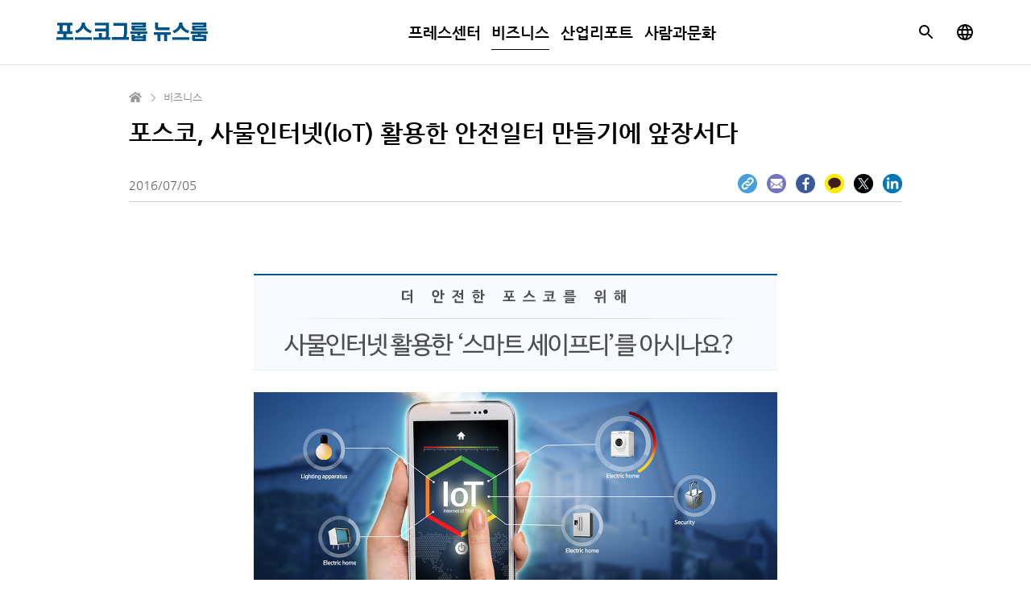

--- FILE ---
content_type: text/html; charset=UTF-8
request_url: https://newsroom.posco.com/kr/%ED%8F%AC%EC%8A%A4%EC%BD%94-%EC%82%AC%EB%AC%BC%EC%9D%B8%ED%84%B0%EB%84%B7iot-%ED%99%9C%EC%9A%A9%ED%95%9C-%EC%95%88%EC%A0%84%EC%9D%BC%ED%84%B0-%EB%A7%8C%EB%93%A4%EA%B8%B0%EC%97%90-%EC%95%9E%EC%9E%A5/
body_size: 53473
content:
<!DOCTYPE html>
<html lang="ko">
<head>
    <meta name="viewport" content="width=device-width, initial-scale=1.0, maximum-scale=1.0, user-scalable=no" />
    <meta http-equiv="Content-Type" content="text/html; charset=euc-kr" />
    <meta http-equiv="X-UA-Compatible" content="IE=edge">
    <meta name="format-detection" content="telephone=no"/>
    <link rel="profile" href="http://gmpg.org/xfn/11">
    <link rel="stylesheet" type="text/css" href="https://newsroom.posco.com/kr/wp-content/themes/posco_newsroom/css/jquery-ui.css" />
    <link rel="stylesheet" type="text/css" href="https://newsroom.posco.com/kr/wp-content/themes/posco_newsroom/css/slick.css" />
    <link rel="stylesheet" href="https://newsroom.posco.com/kr/wp-content/themes/posco_newsroom/style.css?ver=1.2.2">
    <link rel="shortcut icon" type="image/x-icon" href="https://newsroom.posco.com/kr/favicon.ico" />
    <title>포스코, 사물인터넷(IoT) 활용한 안전일터 만들기에 앞장서다 &#8211; 포스코그룹 뉴스룸</title>
<link rel='dns-prefetch' href='//s.w.org' />
<link rel="alternate" type="application/rss+xml" title="포스코그룹 뉴스룸 &raquo; 포스코, 사물인터넷(IoT) 활용한 안전일터 만들기에 앞장서다 Comments Feed" href="https://newsroom.posco.com/kr/%ed%8f%ac%ec%8a%a4%ec%bd%94-%ec%82%ac%eb%ac%bc%ec%9d%b8%ed%84%b0%eb%84%b7iot-%ed%99%9c%ec%9a%a9%ed%95%9c-%ec%95%88%ec%a0%84%ec%9d%bc%ed%84%b0-%eb%a7%8c%eb%93%a4%ea%b8%b0%ec%97%90-%ec%95%9e%ec%9e%a5/feed/" />
		<script type="text/javascript">
			window._wpemojiSettings = {"baseUrl":"https:\/\/s.w.org\/images\/core\/emoji\/11\/72x72\/","ext":".png","svgUrl":"https:\/\/s.w.org\/images\/core\/emoji\/11\/svg\/","svgExt":".svg","source":{"concatemoji":"https:\/\/newsroom.posco.com\/kr\/wp-includes\/js\/wp-emoji-release.min.js?ver=4.9.28"}};
			!function(e,a,t){var n,r,o,i=a.createElement("canvas"),p=i.getContext&&i.getContext("2d");function s(e,t){var a=String.fromCharCode;p.clearRect(0,0,i.width,i.height),p.fillText(a.apply(this,e),0,0);e=i.toDataURL();return p.clearRect(0,0,i.width,i.height),p.fillText(a.apply(this,t),0,0),e===i.toDataURL()}function c(e){var t=a.createElement("script");t.src=e,t.defer=t.type="text/javascript",a.getElementsByTagName("head")[0].appendChild(t)}for(o=Array("flag","emoji"),t.supports={everything:!0,everythingExceptFlag:!0},r=0;r<o.length;r++)t.supports[o[r]]=function(e){if(!p||!p.fillText)return!1;switch(p.textBaseline="top",p.font="600 32px Arial",e){case"flag":return s([55356,56826,55356,56819],[55356,56826,8203,55356,56819])?!1:!s([55356,57332,56128,56423,56128,56418,56128,56421,56128,56430,56128,56423,56128,56447],[55356,57332,8203,56128,56423,8203,56128,56418,8203,56128,56421,8203,56128,56430,8203,56128,56423,8203,56128,56447]);case"emoji":return!s([55358,56760,9792,65039],[55358,56760,8203,9792,65039])}return!1}(o[r]),t.supports.everything=t.supports.everything&&t.supports[o[r]],"flag"!==o[r]&&(t.supports.everythingExceptFlag=t.supports.everythingExceptFlag&&t.supports[o[r]]);t.supports.everythingExceptFlag=t.supports.everythingExceptFlag&&!t.supports.flag,t.DOMReady=!1,t.readyCallback=function(){t.DOMReady=!0},t.supports.everything||(n=function(){t.readyCallback()},a.addEventListener?(a.addEventListener("DOMContentLoaded",n,!1),e.addEventListener("load",n,!1)):(e.attachEvent("onload",n),a.attachEvent("onreadystatechange",function(){"complete"===a.readyState&&t.readyCallback()})),(n=t.source||{}).concatemoji?c(n.concatemoji):n.wpemoji&&n.twemoji&&(c(n.twemoji),c(n.wpemoji)))}(window,document,window._wpemojiSettings);
		</script>
		<style type="text/css">
img.wp-smiley,
img.emoji {
	display: inline !important;
	border: none !important;
	box-shadow: none !important;
	height: 1em !important;
	width: 1em !important;
	margin: 0 .07em !important;
	vertical-align: -0.1em !important;
	background: none !important;
	padding: 0 !important;
}
</style>
<link rel='stylesheet' id='sw-image-slider-css-css'  href='https://newsroom.posco.com/kr/wp-content/plugins/posco_image_slider/css/sw_slide_gallery.css?ver=1.0.0' type='text/css' media='all' />
<script type='text/javascript' src='https://newsroom.posco.com/kr/wp-includes/js/jquery/jquery.js?ver=1.12.4'></script>
<script type='text/javascript' src='https://newsroom.posco.com/kr/wp-includes/js/jquery/jquery-migrate.min.js?ver=1.4.1'></script>
<script type='text/javascript' src='https://newsroom.posco.com/kr/wp-content/themes/posco_newsroom/js/jquery.dotdotdot.min.js?ver=4.9.28'></script>
<script type='text/javascript' src='https://newsroom.posco.com/kr/wp-content/themes/posco_newsroom/js/placeholder.js?ver=4.9.28'></script>
<script type='text/javascript' src='https://newsroom.posco.com/kr/wp-content/themes/posco_newsroom/js/slick.min.js?ver=4.9.28'></script>
<script type='text/javascript' src='https://newsroom.posco.com/kr/wp-content/themes/posco_newsroom/js/custom.js?ver=1.0.0'></script>
<script type='text/javascript'>
/* <![CDATA[ */
var posco_newsletter = {"v1url":"https:\/\/newsroom.posco.com\/kr\/wp-json\/btr_ajax\/v1\/newsletter","homeurl":"https:\/\/newsroom.posco.com\/kr"};
/* ]]> */
</script>
<script type='text/javascript' src='https://newsroom.posco.com/kr/wp-content/plugins/posco-newsletter/js/common.script.js?ver=1.0.0'></script>
<link rel='https://api.w.org/' href='https://newsroom.posco.com/kr/wp-json/' />
<link rel="canonical" href="https://newsroom.posco.com/kr/%ed%8f%ac%ec%8a%a4%ec%bd%94-%ec%82%ac%eb%ac%bc%ec%9d%b8%ed%84%b0%eb%84%b7iot-%ed%99%9c%ec%9a%a9%ed%95%9c-%ec%95%88%ec%a0%84%ec%9d%bc%ed%84%b0-%eb%a7%8c%eb%93%a4%ea%b8%b0%ec%97%90-%ec%95%9e%ec%9e%a5/" />
<link rel='shortlink' href='https://newsroom.posco.com/kr/?p=24149' />
<link rel="alternate" type="application/json+oembed" href="https://newsroom.posco.com/kr/wp-json/oembed/1.0/embed?url=https%3A%2F%2Fnewsroom.posco.com%2Fkr%2F%25ed%258f%25ac%25ec%258a%25a4%25ec%25bd%2594-%25ec%2582%25ac%25eb%25ac%25bc%25ec%259d%25b8%25ed%2584%25b0%25eb%2584%25b7iot-%25ed%2599%259c%25ec%259a%25a9%25ed%2595%259c-%25ec%2595%2588%25ec%25a0%2584%25ec%259d%25bc%25ed%2584%25b0-%25eb%25a7%258c%25eb%2593%25a4%25ea%25b8%25b0%25ec%2597%2590-%25ec%2595%259e%25ec%259e%25a5%2F" />
<link rel="alternate" type="text/xml+oembed" href="https://newsroom.posco.com/kr/wp-json/oembed/1.0/embed?url=https%3A%2F%2Fnewsroom.posco.com%2Fkr%2F%25ed%258f%25ac%25ec%258a%25a4%25ec%25bd%2594-%25ec%2582%25ac%25eb%25ac%25bc%25ec%259d%25b8%25ed%2584%25b0%25eb%2584%25b7iot-%25ed%2599%259c%25ec%259a%25a9%25ed%2595%259c-%25ec%2595%2588%25ec%25a0%2584%25ec%259d%25bc%25ed%2584%25b0-%25eb%25a7%258c%25eb%2593%25a4%25ea%25b8%25b0%25ec%2597%2590-%25ec%2595%259e%25ec%259e%25a5%2F&#038;format=xml" />
    <meta property="og:title" content="포스코, 사물인터넷(IoT) 활용한 안전일터 만들기에 앞장서다" />
<meta property="og:image" content="https://newsroom.posco.com/kr/wp-content/uploads/2016/07/221AA84F574D51F73723BB.jpg" />
<meta property="og:url" content="https://newsroom.posco.com/kr/%ed%8f%ac%ec%8a%a4%ec%bd%94-%ec%82%ac%eb%ac%bc%ec%9d%b8%ed%84%b0%eb%84%b7iot-%ed%99%9c%ec%9a%a9%ed%95%9c-%ec%95%88%ec%a0%84%ec%9d%bc%ed%84%b0-%eb%a7%8c%eb%93%a4%ea%b8%b0%ec%97%90-%ec%95%9e%ec%9e%a5/" />
<meta property="og:description" content="Posco Newsroom" />
<!-- GoogleAnalyticsObject -->
<!-- Global site tag (gtag.js) - Google Analytics -->
<script async src="https://www.googletagmanager.com/gtag/js?id=G-TS0WMSM860"></script>
<script>
  window.dataLayer = window.dataLayer || [];
  function gtag(){dataLayer.push(arguments);}
  gtag('js', new Date());

  gtag('config', 'G-TS0WMSM860');
</script>
<meta name="description" content="포스코, 사물인터넷(IoT) 활용한 안전일터 만들기에 앞장서다" /><meta name="keywords" content="internet-of-things, iot, 사물인터넷, 스마트-세이프티, 스마트-세이프티-아이디어-공모전, 안전, 안전보호구, 제철소, 포스코, 현장" /></head>
<body>
<div id="wrap">
    <header>
        <div class="inner">
            <a href="#container" class="skip_nav">본문 바로가기</a>
                        <p class="logo"><a href="https://newsroom.posco.com/kr/"><img src="https://newsroom.posco.com/kr/wp-content/themes/posco_newsroom/images/logoKR.svg" data-desktop="https://newsroom.posco.com/kr/wp-content/themes/posco_newsroom/images/logoKR.svg" data-mobile="https://newsroom.posco.com/kr/wp-content/themes/posco_newsroom/images/logoKR_Mo.svg" alt="포스코그룹 뉴스룸" /></a></p>
                        <div class="header_wrap">
                <nav class="gnb">
                    <ul id="menu-main-menu" class="depth1"><li id="menu-item-40683" class="menu-item menu-item-type-taxonomy menu-item-object-category menu-item-has-children menu-item-40683"><a href="https://newsroom.posco.com/kr/category/%ed%94%84%eb%a0%88%ec%8a%a4%ec%84%bc%ed%84%b0/">프레스센터</a>
<ul class="sub-menu">
	<li id="menu-item-40684" class="menu-item menu-item-type-taxonomy menu-item-object-category menu-item-40684"><a href="https://newsroom.posco.com/kr/category/%ed%94%84%eb%a0%88%ec%8a%a4%ec%84%bc%ed%84%b0/%eb%b3%b4%eb%8f%84%ec%9e%90%eb%a3%8c/">보도자료</a></li>
	<li id="menu-item-40691" class="menu-item menu-item-type-taxonomy menu-item-object-category menu-item-40691"><a href="https://newsroom.posco.com/kr/category/%ed%94%84%eb%a0%88%ec%8a%a4%ec%84%bc%ed%84%b0/newsletter/">뉴스레터</a></li>
	<li id="menu-item-40689" class="menu-item menu-item-type-taxonomy menu-item-object-category menu-item-40689"><a href="https://newsroom.posco.com/kr/category/%ed%94%84%eb%a0%88%ec%8a%a4%ec%84%bc%ed%84%b0/images/">이미지</a></li>
</ul>
</li>
<li id="menu-item-59122" class="menu-item menu-item-type-taxonomy menu-item-object-category current-post-ancestor current-menu-parent current-post-parent menu-item-59122"><a href="https://newsroom.posco.com/kr/category/%eb%b9%84%ec%a6%88%eb%8b%88%ec%8a%a4/">비즈니스</a></li>
<li id="menu-item-59121" class="menu-item menu-item-type-taxonomy menu-item-object-category menu-item-59121"><a href="https://newsroom.posco.com/kr/category/%ec%82%b0%ec%97%85%eb%a6%ac%ed%8f%ac%ed%8a%b8/">산업리포트</a></li>
<li id="menu-item-59123" class="menu-item menu-item-type-taxonomy menu-item-object-category menu-item-59123"><a href="https://newsroom.posco.com/kr/category/%ec%82%ac%eb%9e%8c%ea%b3%bc%eb%ac%b8%ed%99%94/">사람과문화</a></li>
</ul>                </nav>
            </div><!--//.header_wrap-->
            <div class="util">
                <button type="button" class="btn_srch"><span class="blind">검색박스 열기</span></button>
                <div class="search_box">
                    <div class="inner">
                        <form method="get" id="header_searchform" name="searchform" action="https://newsroom.posco.com/kr/sp/">
                            <label for="query"><span class="blind">사이트 내 검색</span><input type="search" id="header_query" placeholder="검색어 입력" class="input_search" autocomplete="off" name="kw"/></label>
                            <button type="button" class="btn_clear"><span class="blind">입력 내용 지우기</span></button>
                            <button type="submit" class="btn_srch_submit"><span class="blind">검색</span></button>
                        </form>
                        <div class="recommend">
                            <span class="title">추천 검색어</span>
                            <ul>
                                <li><a href="https://newsroom.posco.com/kr/sp/?kw=수소">수소</a></li><li><a href="https://newsroom.posco.com/kr/sp/?kw=리튬">리튬</a></li><li><a href="https://newsroom.posco.com/kr/sp/?kw=이차전지">이차전지</a></li><li><a href="https://newsroom.posco.com/kr/sp/?kw=전기차">전기차</a></li><li><a href="https://newsroom.posco.com/kr/sp/?kw=수소환원제철">수소환원제철</a></li><li><a href="https://newsroom.posco.com/kr/sp/?kw=ESG">ESG</a></li>                            </ul>
                        </div>
                        <button type="button" class="btn_close_search"><span class="blind">검색창 닫기</span></button>
                    </div>                
                </div>
                <a href="https://newsroom.posco.com/en/" class="link_parallel_site" target="_blank" title="포스코 글로벌 뉴스룸으로 새 창 열림"><span class="blind">포스코 글로벌 뉴스룸으로 이동</span></a>
                <button type="button" class="btn_menu onlymobilebtn"><span class="blind">메뉴 열림</span></button>
            </div>
        </div><!--//.inner-->
    </header>

    <!--팝업-->
    <!--검색 팝업-->
    <div class="layer layer_alert layer_agree layer_search_popup">
        <div class="pop_top">
            <p class="pop_title">검색</p>
            <button type="button" class="btn_close" onclick="NEWSROOM.closePopup(this);"><span class="blind">레이어 팝업 닫기</span></button>
        </div>
        <div class="pop_wrap">
            <div class="notice_wrap">
                <span class="bg_icon"></span>
                <p class="notice">검색어는 최소 두 글자 이상 입력해주세요.</p>
            </div>
            <div class="btn_wrap">
                <button type="button" class="btn_pop_ok" onclick="NEWSROOM.closePopup(this);">확인</button>
            </div>
        </div>
    </div><!--//.layer-->
<div id="container_wrap">
    <div id="container">
            <div class="breadcrumb is_single">
        <ul class="clearfix">
            <li class="home"><a href="https://newsroom.posco.com/kr" title="홈으로 가기"><span class="blind">홈으로 가기</span></a></li>
                        <li class="current"><a href="https://newsroom.posco.com/kr/category/%eb%b9%84%ec%a6%88%eb%8b%88%ec%8a%a4/" title="비즈니스 카테고리로 가기">비즈니스</a></li>
        </ul>
    </div>
    <div id="content" class="sub single post">
        <div class="fixed_title_wrap">
            <div class="inner">
                <p class="single_logo"><a href="https://newsroom.posco.com/kr"><img src="https://newsroom.posco.com/kr/wp-content/themes/posco_newsroom/images/logoKR.svg" alt="포스코그룹 뉴스룸" /></a></p>
                <p class="fixed_title">포스코, 사물인터넷(IoT) 활용한 안전일터 만들기에 앞장서다</p>
            </div>
            <span class="status"></span>
        </div><!--//.fixed_title_wrap-->
        <article class="post_detail">
            <div class="info">
                                <h1 class="post_title">포스코, 사물인터넷(IoT) 활용한 안전일터 만들기에 앞장서다</h1>
                <div class="meta">
                                        <span class="date">2016/07/05</span>
                </div>
                <div class="sns">
                    <button type="button" class="btn_layer" onclick="NEWSROOM.openPopup('.layer_sns_m', this)"><span class="blind">레이어 열기</span></button>
                    <ul class="clearfix">
                        <li class="url"><button type="button" class="btn_share_url" title="URL 공유"><span class="blind">Share URL</span></button></li>
                        <li class="mail"><a href="mailto:?subject=포스코, 사물인터넷(IoT) 활용한 안전일터 만들기에 앞장서다&body=https%3A%2F%2Fnewsroom.posco.com%2Fkr%2F%25ed%258f%25ac%25ec%258a%25a4%25ec%25bd%2594-%25ec%2582%25ac%25eb%25ac%25bc%25ec%259d%25b8%25ed%2584%25b0%25eb%2584%25b7iot-%25ed%2599%259c%25ec%259a%25a9%25ed%2595%259c-%25ec%2595%2588%25ec%25a0%2584%25ec%259d%25bc%25ed%2584%25b0-%25eb%25a7%258c%25eb%2593%25a4%25ea%25b8%25b0%25ec%2597%2590-%25ec%2595%259e%25ec%259e%25a5%2F" title="이메일 공유 열림"><span class="blind">Mail</span></a></li>
                        <li class="fb"><a href="http://www.facebook.com/sharer.php?u=https%3A%2F%2Fnewsroom.posco.com%2Fkr%2F%25ed%258f%25ac%25ec%258a%25a4%25ec%25bd%2594-%25ec%2582%25ac%25eb%25ac%25bc%25ec%259d%25b8%25ed%2584%25b0%25eb%2584%25b7iot-%25ed%2599%259c%25ec%259a%25a9%25ed%2595%259c-%25ec%2595%2588%25ec%25a0%2584%25ec%259d%25bc%25ed%2584%25b0-%25eb%25a7%258c%25eb%2593%25a4%25ea%25b8%25b0%25ec%2597%2590-%25ec%2595%259e%25ec%259e%25a5%2F" target="_blank" title="페이스북 공유 새 창 열림"><span class="blind">facebook</span></a></li>
                        <li class="kt"><a href="javascript:kakaotalk_sendlink()" title="카카오톡 공유 새 창 열림"><span class="blind">kakaotalk</span></a></li>
                        <li class="tw"><a href="https://twitter.com/intent/tweet?text=%ED%8F%AC%EC%8A%A4%EC%BD%94%2C+%EC%82%AC%EB%AC%BC%EC%9D%B8%ED%84%B0%EB%84%B7%28IoT%29+%ED%99%9C%EC%9A%A9%ED%95%9C+%EC%95%88%EC%A0%84%EC%9D%BC%ED%84%B0+%EB%A7%8C%EB%93%A4%EA%B8%B0%EC%97%90+%EC%95%9E%EC%9E%A5%EC%84%9C%EB%8B%A4&amp;url=https%3A%2F%2Fnewsroom.posco.com%2Fkr%2F%25ed%258f%25ac%25ec%258a%25a4%25ec%25bd%2594-%25ec%2582%25ac%25eb%25ac%25bc%25ec%259d%25b8%25ed%2584%25b0%25eb%2584%25b7iot-%25ed%2599%259c%25ec%259a%25a9%25ed%2595%259c-%25ec%2595%2588%25ec%25a0%2584%25ec%259d%25bc%25ed%2584%25b0-%25eb%25a7%258c%25eb%2593%25a4%25ea%25b8%25b0%25ec%2597%2590-%25ec%2595%259e%25ec%259e%25a5%2F" target="_blank" title="트위터 공유 새 창 열림"><span class="blind">twitter</span></a></li>
                        <li class="li"><a href="http://www.linkedin.com/shareArticle?mini=true&amp;url=https%3A%2F%2Fnewsroom.posco.com%2Fkr%2F%25ed%258f%25ac%25ec%258a%25a4%25ec%25bd%2594-%25ec%2582%25ac%25eb%25ac%25bc%25ec%259d%25b8%25ed%2584%25b0%25eb%2584%25b7iot-%25ed%2599%259c%25ec%259a%25a9%25ed%2595%259c-%25ec%2595%2588%25ec%25a0%2584%25ec%259d%25bc%25ed%2584%25b0-%25eb%25a7%258c%25eb%2593%25a4%25ea%25b8%25b0%25ec%2597%2590-%25ec%2595%259e%25ec%259e%25a5%2F" target="_blank" title="링크드인 공유 새 창 열림"><span class="blind">linked in</span></a></li>
                    </ul>
                </div>
            </div>
            <div class="post_content_wrap">
                <div class="post_content"><div class="sp_cont_wrap"><div class="article">
<p>&nbsp;</p>
<div class="tt_article_useless_p_margin">
<p style="text-align: center; float: none; clear: none;"><span class="imageblock" style="display: inline-block; width: 650px; ;height: auto; max-width: 100%;"><img class="alignnone" src="https://newsroom.posco.com/kr/wp-content/uploads/2016/07/262A9C50574D509012D9D6.jpg" alt="더 안전한 포스코를 위해 사물인터넷 활용한 '스마트 세이프티'를 아시나요?" width="650" height="120" style="max-width: 100%; height: auto;" /></span></p>
<p style="text-align: justify;">
<p style="text-align: center; float: none; clear: none;"><span class="imageblock" style="display: inline-block; width: 650px; ;height: auto; max-width: 100%;"><img class="alignnone" src="https://newsroom.posco.com/kr/wp-content/uploads/2016/07/266C754A574D5254090AFB.jpg" alt="Lighting apparatus Electric home IoT Electric home Electric home Security 중앙는 핸드폰 사진이 있으며 홈키와 IoT와 전원 버튼이 있다. 전구 티비 세탁기 자물쇠 냉장고가 있다." width="650" height="275" style="cursor: pointer; max-width: 100%; height: auto;" /></span></p>
<p style="text-align: justify;">
<p style="text-align: justify;">혹시 사물인터넷(IoT-Internet of Things)에 대해 들어보셨나요? 이는 인터넷을 기반으로 모든 사물을 연결해 사물과 사물, 사물과 사람이 상호 소통하는 기술로, 미래의 산업 혁신을 이끌 주인공으로 주목받고 있는 존재인데요.</p>
<p style="text-align: justify;">
<p style="text-align: justify;">포스코는 이러한 사물인터넷을 일터에 적극 적용해 더욱 편리하고 안전한 작업 환경을 조성하고자 노력하고 있습니다. 그럼 사물인터넷의 의미와 용도, 그리고 포스코의 &#8216;스마트 세이프티(Smart Safety)&#8217; 활동에 대해 함께 알아볼까요?<span class="imageblock" style="display: inline-block; width: 1px; text-align: left; height: 1px; ;height: auto; max-width: 100%;"><img src="https://newsroom.posco.com/kr/wp-content/uploads/2016/07/24377C4D577B82E20F2BF4.jpg" width="1" height="1" style="cursor: pointer; max-width: 100%; height: auto;" /></span></p>
<p style="text-align: justify;">
<p style="text-align: center; float: none; clear: none;"><span class="imageblock" style="display: inline-block; width: 650px; ;height: auto; max-width: 100%;"><img class="alignnone" src="https://newsroom.posco.com/kr/wp-content/uploads/2016/07/222F3450574D509010AAF7.jpg" alt="사물인터넷(loT), 쉽게 이해해보기" width="650" height="50" style="max-width: 100%; height: auto;" /></span></p>
<p style="text-align: center; float: none; clear: none;"><span class="imageblock" style="display: inline-block; width: 650px; ;height: auto; max-width: 100%;"><img class="alignnone" src="https://newsroom.posco.com/kr/wp-content/uploads/2016/07/221AA84F574D51F73723BB.jpg" alt="남성이 태블릿 피시로 락버튼이랑 언락 버튼을 손짓을 하고 있다. 그 앞에는 자동차가 있다. hello.posco blog.posco.com" width="650" height="380" style="max-width: 100%; height: auto;" /></span></p>
<p style="text-align: justify;">
<p style="text-align: justify;">앞서 말씀드렸듯, 사물인터넷이란 사물에 센서를 부착해 인터넷으로 정보를 주고받는 기술인데요. 인간의 개입이나 조작 없이도, 사물끼리도 자율적이고 지능적으로 소통할 수 있는 점이 핵심입니다.</p>
<p style="text-align: justify;">
<p style="text-align: justify;">센서가 내장된 열쇠를 주머니에 넣은 상태에서 자동차에 접근하면 열쇠와 자동차가 정보를 주고받아 자동으로 문이 열리는 스마트카 기능, 하이패스 단말기를 장착한 자동차가 고속도로 톨게이트를 지날 때 자동차와 톨게이트의 단말기끼리 통신해 자동으로 통행료가 부과되는 하이패스 등이 단순한 형태의 사물인터넷 기술이랍니다.</p>
<p style="text-align: justify;">
<p style="text-align: justify;">사물인터넷이 집안 곳곳에 적용된 스마트홈에서는 집주인의 움직임에 따라 보일러나 전등이 자동으로 켜고 꺼지기도 하고, 가스 밸브가 잠가지기도 하고, 집주인의 취향에 맞는 음악이 스피커에서 흘러나오기도 합니다.</p>
<p style="text-align: justify;">
<p style="text-align: justify;">요즘 뜨고 있는 웨어러블 기기에도 사물인터넷이 사용됩니다. 애플워치나 삼성 기어 시리즈, 샤오미 미밴드 등은 기기를 장착한 사용자의 심박수나 혈압 등을 자동으로 체크해 건강을 관리해주죠.</p>
<p style="text-align: justify;">
<p style="text-align: justify;">이러한 사물인터넷 관련 기술이 점점 발전하고 사용성이 확대됨에 따라, 포스코 역시 이를 적극 활용하기 위해 노력하고 있는데요. 일터의 안전의식을 높이고, 사고 위험을 줄이기 위해 사물인터넷 기술을 현장에 적극 도입하는 &#8216;스마트 세이프티(Smart Safety)&#8217; 활동을 시작한 것입니다.</p>
<p style="text-align: justify;">
<p style="text-align: center; float: none; clear: none;"><span class="imageblock" style="display: inline-block; width: 650px; ;height: auto; max-width: 100%;"><img class="alignnone" src="https://newsroom.posco.com/kr/wp-content/uploads/2016/07/223C1850574D5091079D77.jpg" alt="안전한 포스코를 위한 사물인터넷 활용 사례" width="650" height="50" style="max-width: 100%; height: auto;" /></span></p>
<p style="text-align: center; float: none; clear: none;"><span class="imageblock" style="display: inline-block; width: 650px; ;height: auto; max-width: 100%;"><img class="alignnone" src="https://newsroom.posco.com/kr/wp-content/uploads/2016/07/234C844F574D51F80B771E.jpg" alt="무언갈 메모하는 사람의 모습에 도면이 그려져있다." width="650" height="380" style="max-width: 100%; height: auto;" /></span></p>
<p style="text-align: justify;">
<p style="text-align: justify;">현재 포스코에서 현장의 안전을 도모하기 위해 펼치는 활동들은, 작업자의 안전 의식을 개선하고 주인의식을 고취시키는데 집중되어 있는데요. 이런 활동을 사물인터넷과 결합해 포스코만의 획기적이고 과학적인 솔루션을 수립하고자 하는 시도가 바로 스마트 세이프티입니다.</p>
<p style="text-align: justify;">
<p style="text-align: justify;">스마트 세이프티를 적용할 수 있는 사례를 크게 두 가지로 들 수 있는데요. 첫 번째는 제철소 및 공장의 가스 누출 사고를 막기 위한 사물인터넷 활용입니다. 작업장에 위험한 가스가 새면 바로 알 수 있도록 센서를 활용해 공기의 질을 끊임없이 점검하는 것인데요. 이러한 센서를 직원들의 스마트 워치에도 연결해 유해한 가스가 누출되면, 스마트 워치들을 통해 개별적으로 알람이 울리도록 설계할 수 있습니다. 따라서 위험이 감지되는 순간 모든 인원이 빠르게 안전한 곳으로 이동할 수 있도록 말이죠. 나아가 누출된 가스를 분석해 출처를 알아내고, 자동으로 주변부의 밸브를 잠그는 것도 가능하답니다.</p>
<p style="text-align: justify;">
<p style="text-align: justify;">두 번째로는 사물인터넷 기술을 접목한 보호구 제작 및 활용이 있는데요. 포스코 직원들이 현장에서 착용하는 안전모 및 조끼에 웨어러블 기기를 설치해, 주변의 위험 환경을 감지 및 경고하도록 하는 것이죠. 또 심박수나 체온 등의 건강 상태를 실시간으로 체크해 쓰러짐이나 추락을 방지하기도 하고, 실외에서 홀로 작업하는 인원의 위치를 GPS를 통해 실시간으로 확인할 수도 있죠.</p>
<p style="text-align: justify;">
<p style="text-align: justify;">이렇게 사물인터넷을 활용한 안전보호구가 본격 확대되면, 현장의 직원들이 더욱 안전하고 효율적인 환경에서 일할 수 있을 것으로 기대됩니다.</p>
<p style="text-align: justify;">
<p style="text-align: center; float: none; clear: none;"><span class="imageblock" style="display: inline-block; width: 650px; ;height: auto; max-width: 100%;"><img src="https://newsroom.posco.com/kr/wp-content/uploads/2016/07/260CD050574D509130DC2E.jpg" width="650" height="50" style="max-width: 100%; height: auto;" /></span></p>
<p style="text-align: center; float: none; clear: none;"><span class="imageblock" style="display: inline-block; width: 350px; ;height: auto; max-width: 100%;"><img class="alignnone" src="https://newsroom.posco.com/kr/wp-content/uploads/2016/07/2350B24F574D51F80786F8.jpg" alt="맨 가운데에는 핸드폰과 시계 손이 있다. 시계에는 메세지가 울리고 있고, 핸드폰에는 하트레이트 및 그래프들이 그려져있다. 또한 손에는 반지가 껴져있으며 손 바로 옆에는 돋보기가 있는데 와이파이가 그려져있다. 폰과 시계에 둘러져있는 육각형 모양에는 통계 달력 돈 전구 문서 그래프 등이 그려져있으며 이것이 묶여져 있고 중앙아래에는 키보드가 있다." width="350" height="352" style="max-width: 100%; height: auto;" /></span></p>
<p style="text-align: justify;">
<p style="text-align: justify;">스마트 세이프티에 대한 인식을 확산시키기 위해, 포스코는 전 직원을 대상으로 스마트 세이프티 아이디어를 공모했습니다. 현업에서 발로 뛰는 직원들의 고민이 담겨있는 이 아이디어들은 활용성·현실성·경제성 등에 대한 심사를 거쳐 스마트 세이프티를 위한 &#8216;시범운영 공장(model plant)&#8217;에 적용될 예정인데요.</p>
<p style="text-align: justify;">
<p>지역기반 네트워크로 공장 내 작업자들을 모니터링 하자는 아이디어부터 드론을 활용한 가스 누출 점검, 웨어러블 기기를 활용한 작업자의 건강 체크, 크레인 및 하역 시설 등 대형 이동 장비들에 대한 위험 관리까지, 다양한 아이디어들이 현실 속에서 구체화될 모습이 벌써부터 기대가 됩니다. 3주에 걸친 공모전에는 총 1072건이 접수됐으며, 포스코는 그 중 12건을 우수 아이디어로 최종 선정해 지난 6월 24일 시상했습니다.</p>
<p><b> </b></p>
<p>&#x25b6; <a class="tx-link" href="http://www.posco.co.kr/homepage/docs/kor5/jsp/news/posco/s91fnews003v.jsp?menuCatId=0911&amp;idx=305852&amp;onPage=1&amp;catidmiddle=0911" target="_blank" rel="noopener">관련 소식 더 보기</a></p>
<p>&nbsp;</p>
<p>&nbsp;</p>
<p>&nbsp;</p>
<p style="text-align: center; float: none; clear: none;"><span class="imageblock" style="display: inline-block; width: 650px; ;height: auto; max-width: 100%;"><img class="alignnone" src="https://newsroom.posco.com/kr/wp-content/uploads/2016/07/23233050574D5091192072.jpg" alt="안전을 먼저 생각하는 포스코의 노력은 계속됩니다." width="650" height="50" style="max-width: 100%; height: auto;" /></span></p>
<p style="text-align: justify;">
<p style="text-align: justify;">오랫동안 철강 산업의 혁신을 이끌어온 포스코는 언제나 최신 기술을 선도적으로 개발해 최고의 제품을 만들어 왔습니다. 이러한 노력은 안전한 일터를 만드는데도 지속적으로 이루어질 예정인데요. 임직원이 안전하고 건강하게 일할 수만 있다면, 포스코는 앞으로 어떠한 투자나 연구 개발에도 앞장설 계획입니다.</p>
<p style="text-align: justify;">
<p style="text-align: justify;">우리 삶에 획기적인 변화를 몰고 온 사물인터넷처럼, 첨단 기술을 활용해 철강산업 현장에서도 안전 패러다임의 역사를 새로 쓸 위대한 포스코의 활약을 기대해 주세요!</p>
<p style="text-align: justify;">
<hr class="blue" />
<p>&nbsp;</p>
<p style="text-align: center;"><b>Hello, 포스코 블로그와 함께 알아 본 </b></p>
<p style="text-align: center;"><b>사물인터넷과 스마트 세이프티 이야기! 어떠셨나요?</b></p>
<p style="text-align: center;">
<p style="text-align: center;"><b>안전한 일터를 만들어가는 포스코의 활동에 많은 응원과 관심 부탁드리며,</b></p>
<p style="text-align: center;"><b>Hello, 포스코 블로그는 더욱 유익한 이야기로 돌아올게요! 🙂 </b></p>
<p><!-- Google Analytics --></p>
<p>&nbsp;</p>
</div>
<p>&nbsp;</p>
</div>
</div></div>                <div class="kit">
                                        <div class="tag">
                        <ul class="clearfix">
                            <li><a href="https://newsroom.posco.com/kr/tag/internet-of-things/">Internet of Things</a></li><li><a href="https://newsroom.posco.com/kr/tag/iot/">IoT</a></li><li><a href="https://newsroom.posco.com/kr/tag/%ec%82%ac%eb%ac%bc%ec%9d%b8%ed%84%b0%eb%84%b7/">사물인터넷</a></li><li><a href="https://newsroom.posco.com/kr/tag/%ec%8a%a4%eb%a7%88%ed%8a%b8-%ec%84%b8%ec%9d%b4%ed%94%84%ed%8b%b0/">스마트 세이프티</a></li><li><a href="https://newsroom.posco.com/kr/tag/%ec%8a%a4%eb%a7%88%ed%8a%b8-%ec%84%b8%ec%9d%b4%ed%94%84%ed%8b%b0-%ec%95%84%ec%9d%b4%eb%94%94%ec%96%b4-%ea%b3%b5%eb%aa%a8%ec%a0%84/">스마트 세이프티 아이디어 공모전</a></li><li><a href="https://newsroom.posco.com/kr/tag/%ec%95%88%ec%a0%84/">안전</a></li><li><a href="https://newsroom.posco.com/kr/tag/%ec%95%88%ec%a0%84%eb%b3%b4%ed%98%b8%ea%b5%ac/">안전보호구</a></li><li><a href="https://newsroom.posco.com/kr/tag/%ec%a0%9c%ec%b2%a0%ec%86%8c/">제철소</a></li><li><a href="https://newsroom.posco.com/kr/tag/%ed%8f%ac%ec%8a%a4%ec%bd%94/">포스코</a></li><li><a href="https://newsroom.posco.com/kr/tag/%ed%98%84%ec%9e%a5/">현장</a></li>                        </ul>
                    </div>
                                    </div>
                            </div>
        </article>
    </div><!--#content-->

<!--///////////////////////tag list loop start///////////////////////-->
            <section class="related_post">
                <p class="section_title">관련 글 보기</p>
                <ul class="clearfix">
                                            <li>
                            <a href="https://newsroom.posco.com/kr/%ea%b4%91%ec%96%91%ec%a0%9c%ec%b2%a0%ec%86%8c-%ea%b4%91%ec%96%91%eb%a7%8c-%ed%95%b4%ec%97%ad%ec%97%90-%eb%b0%94%eb%8b%a4%ec%88%b2-%ec%84%b1%ea%b3%b5%ec%a0%81-%ec%9d%b4%ec%8b%9d%eb%b0%94/">
                                <div class="thumb_wrap">
                                    <div class="thumb" style="background-image:url(https://newsroom.posco.com/kr/wp-content/uploads/2025/11/바다숲-조성행사-640x360.jpg);"></div>
                                </div>
                                <div class="cont_wrap">
                                    <p class="title"><strong>광양제철소, 광양만 해역에 바다숲 성공적 이식…바다비료 활용 해양 생태계 복원 기대</strong></p>
                                    <span class="category">보도자료</span>
                                    <div class="meta clearfix">
                                                                                <span class="date">2025/11/10</span>
                                    </div>
                                </div>
                            </a>
                        </li>
                                            <li>
                            <a href="https://newsroom.posco.com/kr/%ea%b8%80%eb%a1%9c%eb%b2%8c-%ec%9d%b4%ec%8a%88-%eb%a6%ac%ed%8f%ac%ed%8a%b8-%ed%9a%8c%ec%83%89-%eb%8f%84%ec%8b%9c%ec%97%90-%ec%83%9d%eb%aa%85%eb%a0%a5-on-%eb%8f%84%ec%8b%9c%ec%97%90-%ec%97%ad/">
                                <div class="thumb_wrap">
                                    <div class="thumb" style="background-image:url(https://newsroom.posco.com/kr/wp-content/uploads/2025/10/20251029_img_t_thumb.jpg);"></div>
                                </div>
                                <div class="cont_wrap">
                                    <p class="title"><strong>회색 도시에 생명력 ON! 도시에 역동성을 불어넣는 철</strong></p>
                                    <span class="category">산업리포트</span>
                                    <div class="meta clearfix">
                                                                                <span class="date">2025/11/10</span>
                                    </div>
                                </div>
                            </a>
                        </li>
                                            <li>
                            <a href="https://newsroom.posco.com/kr/%ec%95%88%ec%a0%84%ed%95%9c-%ec%a0%9c%ec%b2%a0%ec%86%8c%ec%9d%98-%ea%b7%bc%ea%b0%84%ec%9d%80-%ea%b1%b4%ea%b0%95%ed%95%9c-%ec%a7%81%ec%9b%90%ed%8f%ac%ed%95%ad%ec%a0%9c%ec%b2%a0%ec%86%8c/">
                                <div class="thumb_wrap">
                                    <div class="thumb" style="background-image:url(https://newsroom.posco.com/kr/wp-content/uploads/2025/11/지난-1일-포스코-효자아트홀에서-포항제철소-보디빌딩-대회가-열렸다.-640x360.jpg);"></div>
                                </div>
                                <div class="cont_wrap">
                                    <p class="title"><strong>안전한 제철소의 근간은 건강한 직원…포항제철소, 보디빌딩 대회 성료</strong></p>
                                    <span class="category">보도자료</span>
                                    <div class="meta clearfix">
                                                                                <span class="date">2025/11/03</span>
                                    </div>
                                </div>
                            </a>
                        </li>
                                    </ul>
            </section><!--//.related_post-->
        <!--/////////////////////////tag list loop finish///////////////////////-->

    <!--팝업-->
    <div class="layer layer_sns">
        <div class="pop_top">
            <p class="pop_title">URL 복사</p>
            <button type="button" class="btn_close"><span class="blind">레이어 팝업 닫기</span></button>
        </div>
        <div class="pop_wrap">
            <div class="sns">
                <div class="url_wrap">
                    <span class="blind">복사 버튼을 클릭하면 클립보드에 복사됩니다.</span>
                    <label for="input_copy1" class="label_copy">url 복사하기</label>
                    <input type="text" id="input_copy1" class="copy_url" value="https://newsroom.posco.com/kr/포스코-사물인터넷iot-활용한-안전일터-만들기에-앞장/" readonly />
                    <button type="button" class="btn_copy copy1" data-clipboard-target="#input_copy1">복사</button>
                </div>
            </div>
        </div>
    </div><!--//.layer-->
    <div class="layer layer_sns_m">
        <div class="pop_top">
            <p class="pop_title">공유하기</p>
            <button type="button" class="btn_close" onclick="NEWSROOM.closePopup(this)"><span class="blind">레이어 팝업 닫기</span></button>
        </div>
        <div class="pop_wrap">
            <div class="sns">
                <ul class="clearfix">
                    <li class="mail"><a href="mailto:?subject=포스코, 사물인터넷(IoT) 활용한 안전일터 만들기에 앞장서다&body=https%3A%2F%2Fnewsroom.posco.com%2Fkr%2F%25ed%258f%25ac%25ec%258a%25a4%25ec%25bd%2594-%25ec%2582%25ac%25eb%25ac%25bc%25ec%259d%25b8%25ed%2584%25b0%25eb%2584%25b7iot-%25ed%2599%259c%25ec%259a%25a9%25ed%2595%259c-%25ec%2595%2588%25ec%25a0%2584%25ec%259d%25bc%25ed%2584%25b0-%25eb%25a7%258c%25eb%2593%25a4%25ea%25b8%25b0%25ec%2597%2590-%25ec%2595%259e%25ec%259e%25a5%2F" title="e-mail"><span class="blind">Mail</span></a></li>
                    <li class="fb"><a href="http://www.facebook.com/sharer.php?u=https%3A%2F%2Fnewsroom.posco.com%2Fkr%2F%25ed%258f%25ac%25ec%258a%25a4%25ec%25bd%2594-%25ec%2582%25ac%25eb%25ac%25bc%25ec%259d%25b8%25ed%2584%25b0%25eb%2584%25b7iot-%25ed%2599%259c%25ec%259a%25a9%25ed%2595%259c-%25ec%2595%2588%25ec%25a0%2584%25ec%259d%25bc%25ed%2584%25b0-%25eb%25a7%258c%25eb%2593%25a4%25ea%25b8%25b0%25ec%2597%2590-%25ec%2595%259e%25ec%259e%25a5%2F" target="_blank" title="새 창 열림"><span class="blind">facebook</span></a></li>
                    <li class="kt"><a href="javascript:kakaotalk_sendlink()"><span class="blind">kakaotalk</span></a></li>
                    <li class="tw"><a href="https://twitter.com/intent/tweet?text=포스코, 사물인터넷(IoT) 활용한 안전일터 만들기에 앞장서다&amp;url=https%3A%2F%2Fnewsroom.posco.com%2Fkr%2F%25ed%258f%25ac%25ec%258a%25a4%25ec%25bd%2594-%25ec%2582%25ac%25eb%25ac%25bc%25ec%259d%25b8%25ed%2584%25b0%25eb%2584%25b7iot-%25ed%2599%259c%25ec%259a%25a9%25ed%2595%259c-%25ec%2595%2588%25ec%25a0%2584%25ec%259d%25bc%25ed%2584%25b0-%25eb%25a7%258c%25eb%2593%25a4%25ea%25b8%25b0%25ec%2597%2590-%25ec%2595%259e%25ec%259e%25a5%2F" target="_blank" title="새 창 열림"><span class="blind">twitter</span></a></li>
                    <li class="li"><a href="http://www.linkedin.com/shareArticle?mini=true&amp;url=https%3A%2F%2Fnewsroom.posco.com%2Fkr%2F%25ed%258f%25ac%25ec%258a%25a4%25ec%25bd%2594-%25ec%2582%25ac%25eb%25ac%25bc%25ec%259d%25b8%25ed%2584%25b0%25eb%2584%25b7iot-%25ed%2599%259c%25ec%259a%25a9%25ed%2595%259c-%25ec%2595%2588%25ec%25a0%2584%25ec%259d%25bc%25ed%2584%25b0-%25eb%25a7%258c%25eb%2593%25a4%25ea%25b8%25b0%25ec%2597%2590-%25ec%2595%259e%25ec%259e%25a5%2F" target="_blank" title="새 창 열림"><span class="blind">linked in</span></a></li>
                </ul>
                <div class="url_wrap">
                    <span class="blind">복사 버튼을 클릭하면 클립보드에 복사됩니다.</span>
                    <label for="input_copy2" class="label_copy">url 복사하기</label>
                    <input type="text" id="input_copy2" class="copy_url" value="https://newsroom.posco.com/kr/%ed%8f%ac%ec%8a%a4%ec%bd%94-%ec%82%ac%eb%ac%bc%ec%9d%b8%ed%84%b0%eb%84%b7iot-%ed%99%9c%ec%9a%a9%ed%95%9c-%ec%95%88%ec%a0%84%ec%9d%bc%ed%84%b0-%eb%a7%8c%eb%93%a4%ea%b8%b0%ec%97%90-%ec%95%9e%ec%9e%a5/" readonly />
                    <button type="button" class="btn_copy copy2" data-clipboard-target="#input_copy2">복사</button>
                </div>
            </div>
        </div>
</div><!--//.layer-->
<script src="//developers.kakao.com/sdk/js/kakao.min.js"></script>
<script type="text/javascript" src="https://newsroom.posco.com/kr/wp-content/themes/posco_newsroom/js/clipboard.min.js"></script>
<script type="text/javascript" src="https://newsroom.posco.com/kr/wp-content/themes/posco_newsroom/js/copy2clipboard.js"></script>
<script type="text/javascript">
    Kakao.init('e64560f718bcb67db3a2839972b92dfb');

    var now_url = 'https://newsroom.posco.com/kr/%ed%8f%ac%ec%8a%a4%ec%bd%94-%ec%82%ac%eb%ac%bc%ec%9d%b8%ed%84%b0%eb%84%b7iot-%ed%99%9c%ec%9a%a9%ed%95%9c-%ec%95%88%ec%a0%84%ec%9d%bc%ed%84%b0-%eb%a7%8c%eb%93%a4%ea%b8%b0%ec%97%90-%ec%95%9e%ec%9e%a5/';
    var title = jQuery("#content .post_detail .info .post_title").text();

//    function shareStory() {
//        Kakao.Story.share({
//            url: now_url,
//            text: title
//        });
//    }

    function kakaotalk_sendlink() {
        Kakao.Link.sendScrap({
            requestUrl: now_url,
            installTalk: true
        });
    }
</script>
    </div><!--//#container-->
</div><!--//#container_wrap-->
    <script>
        function go_list() {
            location.href="https://newsroom.posco.com/kr/category/%eb%b9%84%ec%a6%88%eb%8b%88%ec%8a%a4/";
            return false;
        }
    </script>
<footer>
    <div class="box">
        <div class="notice_newsletter">
            <div class="newsletter inner" id="newsletter">
    <div class="notice_wrap">
        <div class="newsletter_container">
            <div class="newsletter_box">
                <p class="newsletter_title">포스코그룹 뉴스룸<br class="newsletter_br"> 뉴스레터 신청</p>
                <div>
                    <p class="newsletter_text">포스코그룹의 생생한 소식을 뉴스레터로 만나보세요!</p>
                    <button class="apply_button" type="submit" class="btn_basic">뉴스레터 신청하기</button>
                </div>
            </div>
            <div class="img_wrap"></div>
        </div>
    </div>
</div>

<!-- 뉴스레터 팝업 -->
<div id="newsletter_popup" class="newsletter_popup hidden">
    <div class="newsletter_popup_container">
        <div class="pop_top">
            <p class="pop_title">포스코그룹 뉴스룸 뉴스레터 신청</p>
            <button type="button" class="btn_close" onclick="closePopup()">
                <span class="blind">레이어 팝업 닫기</span>
            </button>
        </div>
        <div class="pop_content">
        <form id="letterFrm" name="newsletter_application" method="post">
            <div class="form-group">
                <input type="email" id="email" class="email_input" name="email" placeholder="이메일 입력..." title="이메일 입력">
            </div>
            <div class="checkbox_box">
                <input type="checkbox" id="personal_info" name="personal_info" >
                <label for="personal_info" class="checkbox-label"><button class="check2 checkbox_text">개인정보 수집 및 이용</button> <p>동의</p> <span>(광고성 정보 수신 포함)</span></label>
            </div>
            <div class="textarea ">
                <ul>
                    <li class="text_box_f">1. 포스코홀딩스는 뉴스레터 발송을 위하여 다음과 같이 귀하의 개인정보를 수집, 이용합니다.</li>
                    <li>1) 수집하는 개인정보의 항목 : 이메일, 소식지 수신 및 개봉 기록</li>
                    <li>2) 개인정보 수집·이용 목적 : 뉴스레터 발송</li>
                    <li>3) 개인정보 보유 및 이용기간 : 뉴스레터 서비스 종료 또는 정보제공자의 수신거부 시점까지 보관·활용하며 수집 및 이용 목적이 달성된 후 또는 동의 철회 요구 시에는 해당 정보를 지체 없이 파기합니다.<br />
                    <span>※ 고객님께서 개인정보의 수집·이용에 동의하지 않을 권리가 있으며, 미동의 시 서비스를 이용하실 수 없습니다.</span></li>
                    <br />
                    <li class="text_box_f">2. 포스코홀딩스는 뉴스레터 발송을 위하여 다음과 같이 귀하의 개인정보 처리를 위탁합니다.</li>
                    <li>1) 수탁자 : (주)인픽스</li>
                    <li>2) 위탁하는 업무의 내용 : 뉴스레터 발송 및 서비스 이용통계, 발송을 위한 시스템 개발/유지보수</li>
                    <li>3) 위탁 기간 : 위탁계약 종료 또는 뉴스레터 발송 서비스 종료 시점까지</li>
                    <br />
                    <li class="text_box_f">3. 이용 제한 대상</li>
                    <li>- 만 14세 미만은 포스코그룹 뉴스룸 뉴스레터 구독 서비스를 이용할 수 없습니다.</li>
                </ul>
            </div>
            <div class="pop_last">  
                <div class="caution ">※제공해주신 개인정보는 뉴스레터 구독 외 용도로 활용하지 않습니다.</div>
                <div class="btn_wrap">
                    <button type="submit" class="btn_pop_ok" onclick="">뉴스레터 신청하기</button>
                </div>
            </div>
        </form>
    </div>

</div>

<script>
    function openPopup() {
        const popup = document.querySelector(".newsletter_popup");
        popup.classList.remove("hidden");
        document.body.classList.add("no-scroll");
    }

    function closePopup() {
        const popup = document.getElementById("newsletter_popup");
        popup.classList.add("hidden");
        document.body.classList.remove("no-scroll");
    }

    document.querySelector(".check2").addEventListener("click", function(e) {
        e.preventDefault();

        const consentCheckbox = document.getElementById('personal_info');
        consentCheckbox.checked=true;
        if(consentCheckbox.checked===true){
            textarea.classList.add("on");
            popApplication.classList.add("on");
            caution.classList.add("on");
        }else{
            textarea.classList.remove("on");
            popApplication.classList.remove("on");
            caution.classList.remove("on");

        }
    });

    // 버튼 클릭 이벤트 연결
    document.querySelector(".apply_button").addEventListener("click", openPopup);
       const consentCheckbox = document.getElementById('personal_info');
       const textarea = document.querySelector('.textarea');
       const popApplication = document.querySelector('.btn_pop_ok');
       const caution = document.querySelector('.caution');


       consentCheckbox.addEventListener('change', function() {



    if(consentCheckbox.checked===true){
        textarea.classList.add("on");
        popApplication.classList.add("on");
        caution.classList.add("on");


    }else{
        textarea.classList.remove("on");
        popApplication.classList.remove("on");
        caution.classList.remove("on");

    }




    });
</script>        </div>
    </div>
        <div class="link_box">
        <div class="inner">
            <div class="sns">
                <ul>
                    <li class="home"><a href="https://www.posco-inc.com:4453/poscoinc/v4/kor/index.jsp" target="_blank"><span class="blind">포스코 홀딩스 새 창 열림</span></a></li>
                    <li class="yt"><a href="https://www.youtube.com/@poscoholdingsIR" target="_blank"><span class="blind">포스코 유튜브 새 창 열림</span></a></li>
                    <li class="li"><a href="https://www.linkedin.com/company/posco/" target="_blank"><span class="blind">포스코 링크드인 새 창 열림</span></a></li>
                </ul>
            </div>
            <div class="desc">
                <a href="https://www.posco-inc.com:4453/poscoinc/v4/kor/company/s91e1000500c.jsp" target="_blank" title="포스코 브랜드 스토리">
                    <span>
                    <p class="logo"><img src="https://newsroom.posco.com/kr/wp-content/themes/posco_newsroom/images/posco_slogan_new.svg" data-desktop="https://newsroom.posco.com/kr/wp-content/themes/posco_newsroom/images/posco_slogan_new.svg" data-mobile="https://newsroom.posco.com/kr/wp-content/themes/posco_newsroom/images/posco_slogan_new.svg" alt="세상에 가치를 더합니다"/></p>
                    </span>
                </a>
                <a href="http://www.webwatch.or.kr/Situation/WA_Situation.html?MenuCD=110" class="mobile_accessibility" title="국가 공인 인증기관 : 웹와치" target="_blank">
                    <img src="https://newsroom.posco.com/kr/wp-content/themes/posco_newsroom/images/wa_posco_2025.png" alt="과학기술정보통신부 WA(WEB접근성) 품질인증 마크, 웹와치(WebWatch) 2025.6.19 ~ 2026.6.18" title="WA 품질인증 마크, 웹와치(WebWatch) 2025.6.19 ~ 2026.6.18">
                </a>
            </div>
            <div class="link_wrap">
                <ul>
                    <li><a href="https://newsroom.posco.com/kr/introduction/">포스코그룹 뉴스룸 소개</a></li>
                    <li><a href="https://newsroom.posco.com/kr/policy/">운영정책</a></li>
                    <li><a href="https://newsroom.posco.com/kr/privacy/">개인정보 처리방침</a></li>
                    <li><a href="https://newsroom.posco.com/kr/e-mail/">이메일 문의</a></li>
                    <li><a href="https://newsroom.posco.com/en/" target="_blank" title="새 창 열림">Global Newsroom</a></li>
                </ul>
                 <p class="copy">© 2025 POSCO Holdings Inc. <span class="block">All Rights Reserved.</span></p>
            </div>
            <a href="http://www.webwatch.or.kr/Situation/WA_Situation.html?MenuCD=110" class="web_accessibility" title="국가 공인 인증기관 : 웹와치" target="_blank">
                <img src="https://newsroom.posco.com/kr/wp-content/themes/posco_newsroom/images/wa_posco_2025.png" alt="과학기술정보통신부 WA(WEB접근성) 품질인증 마크, 웹와치(WebWatch) 2025.6.19 ~ 2026.6.18" title="WA 품질인증 마크, 웹와치(WebWatch) 2025.6.19 ~ 2026.6.18">
            </a>
        </div>
    </div>
</footer>

<!--팝업-->
<!--뉴스레터 수신 동의 팝업-->
<div class="layer layer_alert layer_agree layer_news_popup">
    <div class="pop_top">
        <p class="pop_title"></p>
        <button type="button" class="btn_close" onclick="NEWSROOM.closePopup(this);"><span class="blind">레이어 팝업 닫기</span></button>
    </div>
    <div class="pop_wrap">
        <div class="notice_wrap">
            <span class="bg_icon"></span>
            <p class="notice"></p>
        </div>
        <div class="btn_wrap">
            <button type="button" class="btn_pop_ok" onclick="NEWSROOM.closePopup(this);">확인</button>
        </div>
    </div>
</div><!--//.layer-->

<a href="#container" class="btn_top"><span class="blind">맨 위로</span></a>
<div class="overlay"></div>
</div><!--//#wrap-->

<script type="text/javascript" src="https://newsroom.posco.com/kr/wp-content/themes/posco_newsroom/js/jquery.sw2Slider.js"></script>
<!-- 공통 JS (전페이지) -->
<script type="text/javascript">
    jQuery(document).ready(function($){
        var headline_yn = "n";
        if (headline_yn == "y") {
            $(".menu-headline").addClass("current-menu-ancestor");
        }

        function add_searchform_event(Prefix) {
            let target_searchform = Prefix+"_searchform";

            $(target_searchform).submit(function() {
                let target_query = $(Prefix+"_query").val();

                if ( $.trim(target_query) == "" || $.trim(target_query).length < 2 ) {
                    NEWSROOM.openPopup('.layer_search_popup', target_searchform);
                    return false;
                }
            });
        };

        add_searchform_event("#header");
        add_searchform_event("#hashtag");
    });
</script>
<script type="text/javascript">
        var post_data = {
            "action" : "manage_post_view",
            "post_uri": location.href
        };
        jQuery.ajax({
            url: "https://newsroom.posco.com/kr/wp-json/btr_ajax/v1/view_count",
            method: "POST",
            data: JSON.stringify(post_data),
            contentType: "application/json",
        });
    </script><script type='text/javascript' src='https://newsroom.posco.com/kr/wp-content/plugins/posco_image_slider/js/jquery.sw.gallery.js?ver=4.9.28'></script>
<script type='text/javascript' src='https://newsroom.posco.com/kr/wp-includes/js/wp-embed.min.js?ver=4.9.28'></script>
</body>
</html>


--- FILE ---
content_type: text/css
request_url: https://newsroom.posco.com/kr/wp-content/themes/posco_newsroom/style.css?ver=1.2.2
body_size: 135218
content:
@charset "utf-8";
@import url(css/reset.css);

/**common**/
.clearfix:after { content:""; display:block; clear:both; visibility:hidden; line-height:0; height:0; } 
.clearfix { display:block; } 
.blind { position:absolute; left:-99999px; top:-9999999px; font-size:0; } 
body { overflow-x:hidden; width:100%; } 
#wrap { overflow-x:hidden; position:relative; } 
#container_wrap { background-color:#fff; } 
#container:not(.index) { width:100%; max-width:1200px; margin:0 auto; background-color:#fff; } 
#content.sub { padding:10px 30px 64px 30px; } 
#content.single { padding:10px 120px 50px 120px; } 
@media all and (max-width:960px){
 #content.sub { padding:10px 15px 64px 15px; } 
 }
@media all and (max-width:480px){
 #content.sub { padding:0 15px 40px; } 
 }

/**input, button**/
input[type=text] { -webkit-appearance:none; -moz-appearance:none; appearance:none; width:100%; height:36px; padding:0 10px; border-radius:3px; border:1px solid #ccc; font-size:14px; color:#333; line-height:normal; box-shadow:none; background-color:#fff; } 
input[type=text]:read-only { background-color:#f8f8f8; } 
.btn_basic { display:inline-block; min-width:120px; height:36px; padding:0 20px; line-height:36px; text-align:center; border:1px solid #454545; color:#333; font-size:14px; font-weight:bold; background:#fff; } 
.btn_pop_ok { display:inline-block; min-width:80px; height:36px; padding:0 20px; line-height:38px; text-align:center; border-radius:3px; color:#fff; font-size:13px; font-weight:bold; background-color:#666; } 

/**checkbox**/
.sub .check label { cursor:pointer; display:inline-block; position:relative; } 
.sub .check input[type="checkbox"] { width:1px; height:1px; overflow:hidden; padding:0; margin:-1px; position:absolute; clip:rect(0,0,0,0); border:0; visibility:hidden; } 
.sub .check input[type="checkbox"] + label:before { content:""; width:18px; height:18px; background:#fff; border:1px solid #bbb; position:absolute; top:8px; left:0; } 
.sub .check input[type="checkbox"]:checked + label:before { content:""; width:18px; height:18px; border:1px solid transparent; background:url(./images/posco_sprite.png) no-repeat -40px 0; } 
@media all and (max-width:768px){
 .sub .check input[type="checkbox"]:checked + label:before { background:url(./images/posco_sprite_m.png) no-repeat -40px 0; background-size:100px auto; } 
 }

/**170925 skip navigation 추가**/
.skip_nav { position:absolute; top:-20px; left:0; width:100%; height:20px; text-align:center; background-color:#004677; color:#fff; z-index:1503; font-size:12px; line-height:20px; } 
.skip_nav.transparent { background-color:#fff; } 

/**header**/
header { width:100%; background:transparent; border-bottom: 1px solid #DEDEE5; } 
header .inner { max-width:1200px; margin:0 auto; display: flex; height: 80px; justify-content: space-between; align-items: center; padding: 0 30px; } 
header .logo { position:relative; } 
header .logo a { display:block; width:100%; height:100%; } 
header .logo img { display:block; max-width:100%; } 
header .header_wrap { height: 100%; } 
header .util { display: flex; align-items: center; } 
header .onlymobilebtn { display:none; } 
header .gnb { height: 100%; } 
header .gnb > ul { display: flex; gap: 30px; } 
header .gnb > ul > li > a { display:block; font-weight:700; } 
header .gnb .depth1 > li { position:relative; padding: 20px 7px; } 
header .gnb .depth1 > li .sub-menu-open { display: none; } 
header .gnb .depth1 > li > a { font-size:19px; color:#000; font-weight: 700; padding: 8px 0 7px; letter-spacing: -0.005em; } 
header .gnb .depth1 > li.current-menu-ancestor > a,
header .gnb .depth1 > li.current-post-ancestor > a,
header .gnb .depth1 > li.current-menu-item > a { border-bottom:1px solid #000; } 
header .gnb .depth1 > li.current .sub-menu { display:block; } 
header .gnb .sub-menu { display: none; position:absolute; top:67px; left:0; z-index:1; border-radius: 4px; border: 1px solid #DCDCDC; background: #FFF; box-shadow: 0px 0px 4px 0px rgba(0, 0, 0, 0.10); min-width: 117px; padding: 4px 0; } 
header .gnb .sub-menu li { min-width: 117px; } 
header .gnb .sub-menu li a { padding:10px 8px; font-size:14px; color:#000; white-space:nowrap; text-align: center; display: block; font-weight: 700; } 
header .gnb .sub-menu li.current a { background-color:#f1f1f1; } 
header .gnb .sub-menu li.current a:after { background-position:-20px -50px; } 
header .search_box { display: none; position:absolute; top:81px; left:0; width:100%; border-top:0; z-index:1; background: #fff; } 
header .search_box.open { display: block; border-bottom: 1px solid #DEDEE5; box-shadow: 0px 4px 10px 0px rgba(0, 0, 0, 0.08); } 
header .search_box .inner { height: auto; position: relative; padding: 48px 30px 56px; justify-content: center; flex-wrap: wrap; } 
header .search_box form { display: flex; justify-content: center; position: relative; } 
header .search_box .input_search { -webkit-appearance:none; -moz-appearance:none; appearance:none; width:676px; height:56px; padding:16px; border-radius: 2px 0px 0px 2px; border: 1px solid #ADB4B9; font-size: 18px; } 
header .search_box input::placeholder { color: #767676; font-size: 18px; }
header .search_box input:focus { outline: 1px solid #777; border-color: transparent; } 
header .search_box .btn_clear { position: absolute; right: 128px; top: 16px; width: 24px; height: 24px; background: url(images/btn_clear.svg) no-repeat center; } 
header .search_box .btn_clear:hover { background: url(images/btn_clear_hover.svg); } 
header .search_box .btn_srch_submit { position: relative; right: 56px; width: 56px; height: 56px; background: #3C70DF; border-radius: 0px 2px 2px 0px; } 
header .search_box .btn_srch_submit:hover { background: #2155C3; } 
header .search_box .btn_srch_submit::after { content: ''; display: inline-block; width: 32px; height: 32px; background: url(images/btn_search_white.svg) no-repeat center; } 
header .btn_srch { position: relative; margin-right: 24px; width: 24px; height: 24px; background: url(images/btn_search.svg) no-repeat center; } 
header .recommend { display: flex; padding-top: 24px; min-width: 732px; align-items: center; gap: 24px; } 
header .recommend.open { display:block; } 
header .recommend .title { font-size: 16px; font-weight: 700; } 
header .recommend ul { overflow-y:auto; display: flex; gap: 16px; } 
header .recommend li { background-color:#fff; cursor:pointer; } 
header .recommend li a { display:block; width:100%; height:100%; font-size: 16px; color: #000; } 
header .recommend li.current { text-decoration:underline; background-color:#f4f4f4; } 
header .recommend strong { overflow:hidden; text-overflow:ellipsis; white-space:nowrap; display:block; } 
header .btn_close_search { position: absolute; right: 30px; top: 16px; width: 24px; height: 24px; background: url(images/btn_close.svg) no-repeat center; } 
input::-ms-clear,
input::-ms-reveal { display:none; width:0; height:0; } 
input::-webkit-search-decoration,
input::-webkit-search-cancel-button,
input::-webkit-search-results-button,
input::-webkit-search-results-decoration { display:none; } 
header .link_parallel_site { width: 24px; height: 24px; background: url(images/btn_language.svg) no-repeat center; position: relative; z-index: 1; } 
header .btn_menu { position: relative; } 
header .btn_menu::after { content: ''; display: inline-block; left: 0; top: 0; width: 24px; height: 24px; background: url(images/btn_menu.svg) no-repeat center; } 

@media all and (max-width:1280px) { header .header_wrap { right:30px; } 
 }
@media all and (max-width:1280px) { header .gnb .depth1 > li { padding: 20px 7px 15px; } 
 }
@media all and (max-width:1200px) { header .gnb > ul { gap: 15px; } 
 }
@media all and (min-width:1079px) { header .gnb .depth1 > li:hover > a { border-bottom:1px solid #000; } 
 }

@media all and (max-width:1080px) { header { position:relative; z-index:150; } 
header.on { border-bottom: none; } 
header .inner { height: 60px; } 
header .gnb { display: none; } 
header .logo { z-index:151; } 
 header .logo.on { display: none; } 
header .logo a { display:block; width:180px; /*  height:14px; */}  
 header .btn_srch { margin-right: 16px; } 
 header .gnb .depth1 > li .sub-menu-open { display: block; } 
 header .onlymobilebtn { display: block; margin-left: 16px; } 
 header .btn_menu.active:after { background:url(images/btn_close.svg) no-repeat center; } 
 header .header_wrap { position: absolute; width:100%; top:0; right:auto; left:0; } 
 header .gnb { float:none; margin:61px 0 0 0; background-color:#fff; } 
 header .gnb > ul { flex-wrap: wrap; gap: 0; display: block; } 
 header .gnb.open { display:block; } 
 header .gnb .depth1 > li { width:100%; padding:0; border-bottom:1px solid #ccc; } 
 header .gnb .depth1 > li .sub-menu-open { width: 15%; height: 80px; font-size: 0; position: absolute; right: 0; top: 0; } 
 header .gnb .depth1 > li .sub-menu-open::after { content: ''; position: absolute; right: 30px; top: 50%; transform: translateY(-50%); width: 24px; height: 24px; background: url(images/btn_arrow_left.svg) no-repeat center; } 
 header .gnb .depth1 > li .sub-menu-open.on::after { top:28px; transform: translateY(0) rotateZ(-90deg); } 
 header .gnb .depth1 > li.current { border-bottom:none } 
 header .gnb .depth1 > li > a { position:relative; font-size:18px; color:#000; line-height: 64px; padding-left: 30px; } 
 header .gnb .depth1 > li.menu-item-has-children > a::after { display: none; } 
 header .gnb .depth1 > li > a:after { position:absolute; top:50%; right:30px; transform: translateY(-50%); content:""; width:24px; height:24px; background:url(images/btn_arrow_left.svg) no-repeat center; } 
 header .gnb .depth1 > li.current-menu-ancestor > a, header .gnb .depth1 > li.current-post-ancestor > a, header .gnb .depth1 > li.current-menu-item > a { border: none; } 
 header .gnb .sub-menu { position:static; width:100%; border:0; z-index:auto; padding: 0; border-top: 1px solid #ccc; } 
 header .gnb .sub-menu li { min-width:100%; width:100%; } 
 header .gnb .sub-menu li:last-child { border-bottom: none } 
 header .gnb .sub-menu li a { line-height: 64px; font-size:14px; background-color:#f1f1f1; text-align: left; padding: 0 30px; position: relative; } 
 header .gnb .sub-menu li a::after { position:absolute; top:50%; right:30px; transform: translateY(-50%); content:""; width:24px; height:24px; background:url(images/btn_arrow_left.svg) no-repeat center; } 
 header .util.on .btn_srch, header .util.on .link_parallel_site, header .util.on .btn_menu { display: none; } 
 header .search_box { top: 60px; } 
 header .search_box.open { box-shadow: none; } 
 header .search_box .inner { padding: 8px 15px; display: block; height: 100vh; } 
 header .search_box form { display: block; } 
 header .search_box .btn_srch_submit { position: absolute; right: 0; top: 0; } 
 header .search_box .btn_clear { right: 72px; } 
 header .search_box .input_search { width:100%; } 
 header .btn_close_search { left: 15px; top: -46px; text-align: left; width: 30px; height: 30px; background-image: url(images/m_btn_search_close.svg); } 
 header .recommend { padding: 24px 0 0 9px; display: block; min-width: 0; } 
 header .recommend ul { flex-wrap: wrap; gap: 16px 24px; padding-top: 16px; } 
 }

 @media all and (max-width:960px) { header .inner { padding: 0 15px; } 
 header .gnb .depth1 > li > a { padding-left: 15px; } 
 header .gnb .depth1 > li .sub-menu-open::after, header .gnb .depth1 > li > a:after, header .gnb .sub-menu li a::after
 {
 right: 15px; } 
 header .gnb .sub-menu li a { padding: 0 15px; } 

 }
 
/**footer**/
footer { width:100%; } 
footer .link_box { position: relative; background: #f8f8f8; } 
footer .notice_newsletter { position:relative; width:100%; margin:0 auto; padding: 8px 0; background:#05507D; } 


/* 2024 푸터 뉴스레터 */
footer #newsletter {
     font-family: "Nanum Gothic"; 
     position: relative;
}
footer #newsletter .notice_wrap{
    width: 100%;
}
footer #newsletter .newsletter_container{
    display: flex;
    justify-content: space-between;
  
}
footer #newsletter .newsletter_box{
    padding: 32px 0;
    display: flex;
    gap: 50px;
}
footer #newsletter .newsletter_box .apply_button{
    border-radius: 2px;
    background: #CFDEFF;
    padding: 8px 36px;
    display: inline-flex;
    padding: 8px 36px;
    justify-content: center;
    align-items: flex-end;
    color: #2D28A9;
    font-size: 16px;
    font-weight: bold !important;
    line-height: 24px; 
    font-family: "Nanum Gothic" !important; 
    margin-top: 20px;
}
footer #newsletter .newsletter_title{
    color: #FFF;
  
    font-size: 24px;
    font-style: normal;
    font-weight: 600;
    line-height: 39.2px; 

}
footer #newsletter .newsletter_text{
    color: #FFF;
    font-size: 18px;
    font-style: normal;
    font-weight: 600;
    line-height: 27px; 

}

footer #newsletter .newsletter_container .img_wrap {  max-width: 312px;  width: 100%; background: url(images/newsletter.svg) no-repeat center; } 

footer .link_box .inner { gap: 0; justify-content: space-between; align-items: center; padding: 64px 170px 32px 42px; position: relative; } 
footer .desc { display: flex; align-items: flex-end; gap: 25px; } 
footer .copy { font-size: 12px; color: #666;  text-align: end; margin-top: 5px;} 
footer .web_accessibility { position: absolute; right: 30px; top: 28px; width:98px;}
footer .web_accessibility img {width: 100%;}
footer .sns { position:absolute; top:24px; right:170px; } 
footer .sns li { width: 32px; height: 32px; border-radius: 50%; background: #bbb url(images/icon_sns_home.svg) no-repeat center; margin-right: 16px;  } 

footer .sns .home { background-position: center; background-image: url(images/icon_sns_home.svg); } 
footer .sns .ig { background-position: center; background-image: url(images/icon_sns_instagram.svg); } 
footer .sns .fb { background-position: center;  background: #bbb url(images/icon_sns_facebook.svg) no-repeat center; } 
footer .sns .yt { background-position: center; background-image: url(images/icon_sns_youtube.svg); } 
footer .sns .li { background-position: center; background-image: url(images/icon_sns_li.svg); } 
footer .inner { max-width:1200px; margin:0 auto; padding: 0 16px; display: flex; gap: 150px; }
footer .logo{position: relative; transform: translateY(-10px)}
footer .logo img { display:block; max-width:100%; width: 258px; margin-top: -12px;} 
footer .link_wrap li { display:inline-block; margin: 0 4px; } 
footer .link_wrap li:last-child { padding-right:0; border-right:0; margin-right:0; } 
footer .link_wrap a { color:#666; font-size: 12px; position: relative; } 
footer .link_wrap li a::after { content: ''; position: absolute; right: -8px; top: 1px; width: 1px; height: 14px; background: #dadada; } 
footer .link_wrap li:last-child a:after { display: none; } 


/* 뉴스레터 팝업 */


footer #newsletter_popup {
    position: fixed;
    width: 100%;
    height: 100vh;
    background-color: rgba(0, 0, 0, 0.4); 
    top: 0;
    left: 0;
    z-index: 100;
    display: flex;
    justify-content: center;
    align-items: center;


    text-align: left;
}
footer #newsletter_popup.hidden {
  display: none;
}

/* 팝업 컨테이너 */
footer .newsletter_popup_container {
    background: #fff;
    
    border-radius: 10px;
    box-shadow: 0 4px 6px rgba(0, 0, 0, 0.1);
    width: 90%;
    max-width: 600px;
 
}
footer .newsletter_popup_container .pop_top{
    padding: 14px 22px 8px 30px;
    color: #000;
    font-weight: 600;
    font-size: 22px;
   display: flex;
   justify-content: space-between;
}
footer .newsletter_popup_container .pop_top .btn_close{
    background-image: url(images/popup_close.svg);
    width: 24px;
     height: 24px;
    /* padding: 14px 22px 8px 30px;
    color: #000;
    font-weight: 600;
    font-size: 22px; */
}
footer .newsletter_popup_container .pop_content{
  background-color: #ECF0FC;
  padding: 30px;
  border-radius: 0px 0px 10px 10px;

}
footer .newsletter_popup_container .pop_content .pop_content{
    
    max-width: 700px;
    height: 110px;
    overflow-y: scroll;
    margin-bottom: 20px;
    padding: 15px 20px;
    box-sizing: border-box;
    background-color: #fff;
    border-radius: 5px;
    border: 1px solid #bbb;
    /* position: relative; 
    overflow: hidden; */

}
footer .newsletter_popup_container .pop_content .email_input{
    
   width: 360px;
   height: 40px;
   padding: 11px;
   color: #333333;
   border: 1px solid #CCC;
   border: 1px solid #CCC;
}






footer .newsletter_popup_container .pop_content .email_input:focus{
    
 
 outline: none;
}

footer .newsletter_popup_container .pop_content .email_input::placeholder{
    color: #333333;
 
}
footer .newsletter_popup_container .pop_content .checkbox_box{
    position: relative;
   display: flex;
  margin:16px 0 ;
}
footer .newsletter_popup_container .pop_content .checkbox_box .checkbox-label{margin-left: 10px;font-size: 14px;color: #000;cursor: pointer;display: flex;align-items: center;}
footer .newsletter_popup_container .pop_content .checkbox_box .checkbox-label .checkbox_text{text-decoration: underline;color: #000;margin-right: 4px;}
footer .newsletter_popup_container .pop_content .checkbox_box .checkbox-label span{display: inline-block;margin-left: 4px;font-size: 12px;}
footer .newsletter_popup_container .pop_content  input[type="checkbox"] { width: 18px; height: 18px; overflow: hidden; padding: 0; border: 1px solid #CCC; border-radius: 2px;background: #FFF;}
footer .newsletter .check label {  display: inline-block; position: relative; padding-left: 28px; } 
footer .newsletter_popup_container .pop_content input[type="checkbox"] + label:before { content: ''; position: absolute; top: -1px; left:0;width:18px;height:18px;}
footer .newsletter_popup_container .pop_content input[type="checkbox"]:checked + label:before { border: 1px solid #555; background: #555 url(images/btn_check.svg) no-repeat center; } 



footer .newsletter_popup_container .pop_content .textarea{
    
    max-width: 540px;
    height: 160px;
    overflow-y: scroll;
    margin-bottom: 16px;
    padding: 16px 21px;
    box-sizing: border-box;
    background-color: #fff;
    border-radius: 5px;
    border: 1px solid #bbb;
    font-size: 14px;
    color: #666;
    display: none;


}
footer .newsletter_popup_container .pop_content .textarea.on{
    display: block;
}
footer .newsletter_popup_container .pop_content .textarea span{
    font-size: 12px;
}
footer .newsletter_popup_container .pop_content .textarea li{
    
    margin-bottom: 5px;

}
footer .newsletter_popup_container .pop_content .textarea .text_box_f{
    
  font-size: 15px;
  font-weight: 600;
  color: #333;
  line-height: 1.7;
  margin-bottom: 4px;
}
footer .newsletter_popup_container .pop_content .textarea::-webkit-scrollbar {
    width: 7px; 
}

footer .newsletter_popup_container .pop_content .textarea::-webkit-scrollbar-thumb {
    background: rgba(0, 0, 0, 0.5);; 
    border-radius: 10px; 
}


footer .newsletter_popup_container .pop_last .caution{
    font-size: 14px;
    color: #888;
    margin-bottom: 100px; 
}
footer .newsletter_popup_container .pop_last .caution.on{
    font-size: 14px;
    color: #888;
    margin-bottom: 0px; 
}

footer .newsletter_popup_container .pop_last .btn_pop_ok{
  
  padding: 8px 36px;
  background-color: #2D28A9;
  color: #fff;
  display: flex;
  align-items: center;
  margin-top: 30px;
  /* margin-bottom: 20px; */
}

footer .newsletter_popup_container .pop_last .btn_pop_ok.on{
  
 margin-bottom: 0px !important;
}




 body.no-scroll {
    overflow-y: hidden;
}




/**180702 웹 인증마크 추가**/
footer .mobile_accessibility { display:none; } 

/**180702 웹 인증마크 추가**/
@media all and (max-width:1200px) { footer .inner { gap: 120px; } 
 }
@media all and (max-width:1020px) { 
    footer #newsletter .newsletter_title{  
        font-size: 22px;
    }
    footer #newsletter .newsletter_text{
        font-size: 16px;
    }
    footer #newsletter .newsletter_box{
      
        gap: 30px;
    } 
 }

@media all and (max-width:960px) { 
    footer #newsletter .newsletter_container{
      flex-direction: column;
      align-items: center;
      padding:26px 0px ;
      gap: 30px;
    }
    footer #newsletter .newsletter_box{
        flex-direction: column;
        gap: 15px;
        order: 2;
        padding: 0 ;
    }
    footer #newsletter .newsletter_box .newsletter_br{
        display: none;
    }

    footer #newsletter .newsletter_box .apply_button{
       width: 100%;
    }
    footer #newsletter .newsletter_container .img_wrap{
        height: 126px;
    }

    footer #newsletter .newsletter_text{
       font-weight: 400;
    }


    /* 팝업  */
    footer .newsletter_popup_container .pop_content .email_input{
    
        width: 100%;
      
     }
     footer .newsletter_popup_container .pop_content{
     
        padding: 16px 16px 24px 16px;
     
      
      }
      footer .newsletter_popup_container .pop_top{
        font-size: 16px;
        padding: 14px 12px 8px 16px;}
      footer .newsletter_popup_container .pop_last .caution{
        margin-bottom: 16px;
        
      }

      footer .newsletter_popup_container .pop_last .btn_pop_ok{
        margin-top: 16px;
      }
    }

    @media all and (max-width:410px) { 
        footer #newsletter .newsletter_title{  
            font-size: 18px;
        }
        footer #newsletter .newsletter_text{
            font-size: 14px;
        }
        footer #newsletter .newsletter_box{
          
            gap: 6px;
          
        }
    }
    @media all and (max-width:360px) { 
        footer #newsletter .newsletter_title{  
            font-size: 16px;
        }
        footer #newsletter .newsletter_text{
            font-size: 12px;
        }
      
    }
 @media all and (max-width:1080px) { footer .desc { width: 100%; } 
 }

@media all and (max-width:960px) { footer { text-align:center; } 

 footer .box { border-top:0; z-index:auto; } 

 footer .sns ul,
 footer .link_wrap ul { display:inline-block; } 
 footer .link_wrap { float:none; padding:0; margin-bottom:10px; } 
 footer .link_wrap li { margin-bottom:10px; } 
 footer .link_box .inner { padding: 28px 15px 32px; flex-wrap: wrap; justify-content: center; } 
 footer .link_wrap { order: 1; } 
 footer .sns { padding: 0; border: none; order: 2; margin-top: 22px; position: static; width: 100%; } 
 footer .link_box .desc { order: 3; flex-wrap: wrap; gap: 24px; align-items: center; justify-content: center; padding-top: 24px; } 
 footer .link_box span { width: 100%;} 
 footer .logo { order: 2; width: 100%; transform: translateY(0) }
 footer .logo img { margin: 0 auto; width: 191px;} 
 footer .link_box { padding-bottom: 3%;}  
 footer .copy { width: 100%; order: 3; text-align:center; position: absolute; left:0 
;bottom: 0;}  
 footer .mobile_accessibility { display: block; width:98px; }
 footer .mobile_accessibility img {width: 100%;}
 footer .web_accessibility { display: none; } 
 footer .newsletter .check label { font-size: 12px; } 
 }



@media all and (max-width:600px) { 
 footer .link_wrap { margin-bottom:0; } 
 footer .link_box {
    padding-bottom:5%
 }
 }

 @media all and (max-width:400px) {
    footer .link_box .desc {gap: 8px;
        padding-top: 10px;
    padding-bottom: 10px;
 }

 }


/**single fixed title**/
.fixed_title_wrap { display:none; position:fixed; left:0; top:0; width:100%; border-bottom:3px solid #bbb; background-color:#fff; font-size:30px; color:#000; font-weight:bold; letter-spacing:-0.025em; z-index:101; } 
.fixed_title_wrap.isTitleHidden { display:block; } 
.fixed_title_wrap .inner { position:relative; max-width:1200px; height:100px; padding:30px; padding-left:330px; margin:0 auto; } 
.fixed_title_wrap .single_logo { position:absolute; top:0; left:30px; width:300px; height:100%; } 
.fixed_title_wrap .single_logo:before { content:""; display:inline-block; width:1px; height:100%; vertical-align:middle; } 
.fixed_title_wrap .single_logo a { display:inline-block; vertical-align:middle; } 
.fixed_title_wrap .single_logo img { display:block; } 
.fixed_title_wrap .fixed_title { overflow:hidden; width:100%; white-space:nowrap; text-overflow:ellipsis; } 
.fixed_title_wrap .status { position:absolute; left:0; bottom:-3px; display:block; width:0; height:3px; background-color:#005386; } 
@media all and (max-width:960px){
 .fixed_title_wrap { display:none; } 
 }

 /**pagination**/
.pagination { margin-top:64px; text-align:center; } 
.pagination ul { display:inline-block; } 
.pagination li { float:left; position:relative; width:30px; height:30px; border:1px solid #ddd; margin-right:9px; } 
.pagination li:last-child { margin-right:0; } 
.pagination li.current { border-color:#005386; } 
.pagination li a { display:block; width:100%; height:100%; line-height:28px; font-size:12px; color:#565656; text-align:center; } 
.pagination li span { display:block; width:100%; height:100%; opacity:0.5; } 
.pagination li.ctrl a:after { position:absolute; top:10px; left:11px; display:block; content:""; width:6px; height:8px; background:url(images/posco_sprite.png) no-repeat 0 -40px; } 
.pagination li.ctrl span:after { position:absolute; top:10px; left:11px; display:block; content:""; width:6px; height:8px; background:url(images/posco_sprite.png) no-repeat 0 -40px; } 
.pagination li.ctrl.prev a:after { background-position:0 -40px; } 
.pagination li.ctrl.next a:after { background-position:-10px -40px; } 
.pagination li.ctrl.prev span:after { background-position:0 -40px; } 
.pagination li.ctrl.next span:after { background-position:-10px -40px; } 
.pagination li.current a { font-weight:700; color:#005386; } 
.pagination li:hover { border-color:#005386; } 
.pagination li.disabled:hover { border-color:#ddd; } 
.pagination li:hover a { font-weight:700; color:#005386; } 

@media all and (max-width:960px){
 .pagination li.ctrl:after { background:url(images/posco_sprite_m.png) no-repeat 0 -40px; background-size:100px auto; } 
 }

 @media all and (max-width:480px){
 .pagination { margin-top:40px; } 
 }

/**page location bar**/
.breadcrumb.is_single { padding:30px 120px 0 120px; } 
.breadcrumb { padding: 13px 30px 0 } 
.breadcrumb li { position:relative; float:left; height:20px; padding-right:15px; margin-right:10px; font-size:13px; color:#888; line-height:20px; } 
.breadcrumb li:after { position:absolute; top:5px; right:0; display:block; content:""; width:6px; height:10px; background:url(images/posco_sprite.png) no-repeat -20px -20px; } 
.breadcrumb li.home { width:33px; } 
.breadcrumb li.home a:before { position:absolute; top:3px; display:block; content:""; width:16px; height:13px; background:url(images/posco_sprite.png) no-repeat -40px -20px; } 
.breadcrumb li.current { padding-right:0; margin-right:0; color:#005386; } 
.breadcrumb li.current:after { display:none; } 
.breadcrumb li.current a { color:#888; } 
.breadcrumb li a { display:block; width:100%; height:100%; font-size:13px; color:#666; } 
@media all and (max-width:960px){
 .breadcrumb { padding: 13px 15px 0; } 
 .breadcrumb.is_single { padding: 13px 15px 0; } 
 }

/**작성자 네임카드**/
.writer_box { display:table; width:100%; padding:20px 30px; border:1px solid #e6eef1; background-color:#f3f7fa; } 
.writer_box .profile_img { display:table-cell; width:80px; height:80px; border-radius:50%; border:1px solid #ccc; background-repeat:no-repeat; background-position:50% 50%; background-size:cover; vertical-align:middle; } 
.writer_box .writer_info { display:table-cell; padding-left:30px; vertical-align:middle; } 
.writer_box .writer_info .name { margin-right:10px; font-size:16px; font-weight:700; color:#333; line-height:20px; vertical-align:top; } 
.writer_box .writer_info .name:hover { text-decoration:underline; } 
.writer_box .writer_info .anchor_mail { font-size:14px; color:#336699; text-decoration:underline; line-height:20px; vertical-align:top; } 
.writer_box .writer_info .desc { font-size:14px; color:#666; } 

@media all and (max-width:768px){
 .writer_box { display:block; padding:16px; text-align:center; } 
 .writer_box .profile_img { display:inline-block; margin-top:0; margin-bottom:16px; } 
 .writer_box .writer_info { display:block; padding-left:0; } 
 }
@media all and (max-width:480px){
 .writer_box .profile_img { width:60px; height:60px; margin-bottom:10px; } 
 .writer_box .writer_info .name { font-size:14px; } 
 .writer_box .writer_info .anchor_mail { font-size:14px; } 
 .writer_box .writer_info .desc { font-size:12px; } 
 }

/**top버튼**/
.btn_top { position:absolute; right:0; bottom:0; display:block; width:36px; height:36px; background-color:rgba(0,0,0,.4); z-index:100; } 
.btn_top:after { position:absolute; top:12px; left:8px; display:block; content:""; width:20px; height:13px; background:url(images/posco_sprite.png) no-repeat -20px 0; } 

@media all and (max-width:960px){
 .btn_top:after { background:url(images/posco_sprite_m.png) no-repeat -20px 0; background-size:100px auto; } 
 }

/**overlay**/
.overlay { display:none; position:fixed; top:0; left:0; width:100%; height:100%; background:rgba(0,0,0,.7); z-index:101; } 
.overlay.gnb_open { display:block; } 
.overlay.layer_open { display:block; z-index:150; } 

/**팝업**/
.layer { display:none; position:absolute; left:10%; width:80%; border-radius:3px; background-color:#fff; z-index:250; } 
.layer.open { display:block; } 
.layer .pop_top { position:relative; width:100%; height:40px; padding:0 20px; border-bottom:1px solid #ccc; line-height:40px; } 
.layer .btn_close { position:absolute; top:5px; right:15px; width:30px; height:30px; } 
.layer .btn_close:after { position:absolute; top:50%; left:50%; display:block; content:""; width:18px; height:18px; margin-left:-9px; margin-top:-9px; background:url(images/posco_sprite_m.png) no-repeat 0 -80px; background-size:100px auto; } 
.layer .pop_title { font-size:16px; font-weight:700; color:#333; } 
.layer .pop_wrap { width:100%; padding:15px 20px; font-size:15px; color:#454545; } 

/**개별 팝업**/
.layer_sns { width:320px; border:1px solid #bbb; } 
.layer_sns .label_copy { display:none; } 

@media all and (max-width:360px){
 .layer_sns { left:3%; width:94%; margin:0; } 
 .layer_sns .sns li { margin-right:10px; } 
 }

.layer_sns_m { left:50%; width:300px; margin-left:-150px; } 
.layer_sns_m .sns { text-align:center; font-size:0; } 
.layer_sns_m .sns ul { display:inline-block; } 
.layer_sns_m .url_wrap { margin-top:15px; } 

@media all and (max-width:360px){
 .layer_sns_m { left:3%; width:94%; margin:0; } 
 .layer_sns_m .sns li { margin-right:10px; } 
 }

.layer_alert { left:50%; width:480px; margin-left:-240px; } 
.layer_alert .notice_wrap { display:table; width:100%; padding-left:10px; } 
.layer_alert .bg_icon { display:table-cell; width:90px; height:90px; background-repeat:no-repeat; background-position:0 0; vertical-align:middle; } 
.layer_alert .notice { display:table-cell; min-height:140px; padding-left:30px; line-height:1.5; vertical-align:middle; } 
.layer_alert .notice .title { font-weight:700; } 
.layer_alert .notice .cont { display:block; padding-top:5px; } 
.layer_alert .block { display:block; } 
.layer_alert.layer_agree .bg_icon { background-image:url(images/pop_bg_icon01.png); } 
.layer_alert.layer_confirm .bg_icon { background-image:url(images/pop_bg_icon02.png); } 
.layer_alert .btn_wrap { width:100%; padding-top:10px; margin-top:15px; border-top:1px solid #eee; text-align:right; } 

@media all and (max-width:530px){
 .layer_alert { left:3%; width:94%; margin:0; } 
 .layer_alert .notice_wrap { display:table; width:100%; padding:0 10px; } 
 .layer_alert .bg_icon { display:block; width:70px; height:70px; margin:0 auto; background-size:contain; } 
 .layer_alert .notice { display:block; min-height:0; padding-left:0; margin-top:20px; text-align:center; } 
 .layer_alert .block_m { display:block; } 
 .layer_alert .block { display:inline; } 
 .layer_alert.layer_agree .bg_icon { background-image:url(images/pop_bg_icon01_m.png); } 
 .layer_alert.layer_confirm .bg_icon { background-image:url(images/pop_bg_icon02_m.png); } 
 .layer_alert .btn_wrap { text-align:center; } 
 }

/**페이지 상위 타이틀**/
.page_title { padding:22px 0 16px; font-size:32px; font-weight: 700; } 
.page_tit p { font-size: 20px; padding-bottom: 24px; } 
@media all and (max-width:480px){
 .page_title { font-size: 26px; padding: 32px 0 16px; } 
 .page_tit p { font-size: 14px; padding-bottom: 24px; } 
 }


/**SNS 아이콘**/
.sns li { float:left; width:32px; height:32px; margin-right:20px; background:url(images/icon_sns.png) no-repeat 0 0; } 
.sns li a { display:block; width:100%; height:100%; } 
.sns li button { display:block; width:100%; height:100%; } 
.sns li:last-child { margin-right:0; } 
.sns .home { background-position:0 0; } 
.sns .fb { background-position:-32px 0; } 
.sns .ig { background-position:-64px 0; } 
.sns .yt { background-position:-96px 0; } 
.sns .li { background-position:-128px 0; } 
.sns .url { background-position:0 -32px; } 
.sns .mail { background-position:-32px -32px; } 
.sns .kt { background-position:-64px -32px; } 
.sns .tw { background-position:-96px -32px; } 
.sns .url_wrap { position:relative; padding:0 50px 0 30px; } 
.sns .url_wrap:before { position:absolute; top:50%; left:0; display:block; content:""; width:20px; height:20px; margin-top:-10px; background:url(images/posco_sprite_m.png) no-repeat -20px -80px; background-size:100px auto; } 
.sns .btn_copy { position:absolute; top:0; right:0; width:50px; height:100%; border-radius:0 3px 3px 0; font-size:13px; color:#fff; background-color:#666; } 
.sns .copy_url { border-radius:3px 0 0 3px; border-right:0; background-color:#f8f8f8; } 

@media all and (max-width:768px){
 .sns li { width:36px; height:36px; background:url(images/icon_sns_m.png) no-repeat 0 0; background-size:180px auto; } 
 .sns .home { background-position:0 0; } 
 .sns .fb { background-position:-36px 0; } 
 .sns .ig { background-position:-72px 0; } 
 .sns .yt { background-position:-108px 0; } 
 .sns .li { background-position:-144px 0; } 
 .sns .mail { background-position:0 -36px; } 
 .sns .kt { background-position:-36px -36px; } 
 .sns .tw { background-position:-72px -36px; } 
 }
 
/**글 목록 (기본 글목록, 동영상 목록)**/
.archive .tag_wrap { display: flex; gap: 24px; flex-wrap: wrap; padding-bottom: 56px; } 
.archive .tag_wrap li.active { background:#2D28A9; } 
.archive .tag_wrap li.active a { color: #fff; } 
.archive .tag_wrap li { min-width: 50px; border-radius:99px; background: #E9EDF0; text-align: center; } 
.archive .tag_wrap li > a { display: block; color: #777; font-size: 14px; padding: 6px 10px; font-weight: 700; } 
.archive .archive_list { display: flex; flex-wrap: wrap; gap: 40px 30px; } 
.archive .archive_list > li { width: calc((100% - 60px) / 3); } 

@media all and (max-width:768px){
 .archive .archive_list > li { width: calc((100% - 30px) / 2); } 
 .archive .tag_wrap li > a { font-size: 12px; } 
 .archive .tag_wrap { gap: 24px 16px; padding-bottom:48px; } 
 }
@media all and (max-width:480px){
 .archive .archive_list > li { width: 100%; } 
 }

/**글 목록 없을 때**/
.archive_none { margin-top:10px; border:1px solid #ddd; text-align:center; } 
.archive_none .inner { margin:147px auto; font-size:0.888em; font-weight:700; } 
.archive_none .inner p { padding-top:47px; } 
@media all and (max-width:480px){
 .archive_none { margin-top:5px; } 
 .archive_none .inner { margin:73px auto; } 
 .archive_none .inner img { width:25.6%; min-width:82px; } 
 .archive_none .inner p { padding-top:40px; } 
 }

/**********페이지별 디자인**********/
/**PAGE INDEX**/
.index { font-size:18px; } 
.index .inner { max-width: 1200px; width: 100%; margin: 0 auto; padding: 0 30px 73px; } 
.cont_wrap { display: flex; min-width: 0; padding: 16px 10px; flex-wrap: wrap; gap: 8px; } 
.cont_wrap .title { color: #000; font-size: 16px; font-weight: 700; display: -webkit-box; width: 100%; overflow: hidden; text-overflow: ellipsis; -webkit-line-clamp: 2; -webkit-box-orient: vertical; } 
.index .kv_area { position: relative; } 
.index .kv_area .carousel > ul { display: none; } 
.index .kv_area .carousel > ul.slick-slider { display: block; } 
.index .kv_area .thumb { height: 320px; max-width: 1920px; margin: 0 auto; } 
.index .kv_area .thumb img { width: 100%; height: 100%; object-fit: cover; } 
.index .slick-arrow { font-size: 0; width: 48px; height: 48px; background: url(./images/arrow_left.svg) no-repeat } 
.index .slick-arrow.next { background: url(./images/arrow_right.svg) no-repeat; } 
.index .kv_area .controller { position: absolute; bottom: 24px; left: 50%; transform: translateX(-50%); display: none; align-items: center; justify-content: center; } 
.index .kv_area .slick-dots { display: flex; } 
.index .kv_area .slick-dots button { display: block; width: 10px; height: 10px; font-size: 0; border-radius: 8px; margin-right: 8px; background: #BCBBD4; border: 1px solid #fafafa; } 
.index .kv_area .slick-active button { background: #2D28A9; } 
.index .kv_area .prev, .index .kv_area .next { display: none; } 
.index .kv_area .slick-arrow { position: absolute; top: 50%; transform: translateY(-50%); } 
.index .kv_area .slick-arrow:hover { background-image: url(images/arrow_hover.svg); } 
.index .kv_area .slick-arrow:hover.prev { transform: translateY(-50%) rotateZ(180deg) } 
.index .kv_area .slick-arrow.prev { left: 50%; margin-left: -672px; } 
.index .kv_area .slick-arrow.next { right: 50%; margin-right: -672px; } 
.index .kv_area .toggle { width: 16px; height: 16px; background: url(images/kv_area_pause.svg) no-repeat; font-size: 0; } 
.index .kv_area .toggle.on { background-image: url(images/kv_area_play.svg); } 
.index .main_contents { margin-top: 40px; } 
.index .main_contents .layout_right { width:31%; } 
.index .main_contents .layout_right section { margin:0 0 24px 0; } 
.index .section_title { font-size:1em; } 
.index .icon_anchor { position:absolute; top:3px; right:0; line-height:20px; padding-right:13px; font-size:0.722em; color:#666; } 
.index .icon_anchor:after { position:absolute; top:50%; right:0; display:block; content:""; width:8px; height:12px; margin-top:-6px; background:url(images/posco_sprite.png) no-repeat 0 -20px; } 
@media all and (max-width:1400px){
 .index .kv_area .slick-arrow.prev { left: 30px; margin-left: 0; } 
 .index .kv_area .slick-arrow.next { right: 30px; margin-right: 0; } 
 }

@media all and (max-width:1180px){
 .index { font-size:17px; } 
 }
@media all and (max-width:1100px){
 .index { font-size:16px; }
 }
@media all and (max-width:1050px){
 .index { font-size:15px; } 
 }
@media all and (max-width:1000px){
 .index { font-size:14px; } 
 }
@media all and (max-width:960px){
 .index { font-size:20px; } 
 .index .inner { padding: 0 15px 48px; } 
 .index .icon_anchor:after { background:url(images/posco_sprite_m.png) no-repeat 0 -20px; background-size:100px auto; } 
 .index .kv_area .thumb { height: 360px; } 
 }
@media all and (max-width:820px){
 .index { font-size:18px; } 
 }
@media all and (max-width:768px){
 .index { font-size:16px; } 
 .index .icon_anchor { font-size:0.813em; } 
 }

@media all and (max-width:1024px){
 .index .main_contents { margin:16px; } 
 .index .main_contents .archive_area { width:66.5%; margin-right:2%; } 
 .index .main_contents .layout_right { width:31.5%; } 
 }
@media all and (max-width:960px){
 .index .main_contents .archive_area,
 .index .main_contents .layout_right { float:none; } 
 .index .main_contents .archive_area { width:100%; margin-right:0; } 
 .index .main_contents .layout_right { width:100%; } 
 .index .kv_area { padding:0; } 
 .index .kv_area .controller { bottom: 16px; } 
 .index .kv_area .title { height:2.8em; } 
 .index .kv_area .btn_wrap { bottom:7em; } 
 .index .kv_area a:hover .thumb { -webkit-transform: scale(1); -ms-transform: scale(1); transform: scale(1); } 
 .index .kv_area .slide_btn_wrap { display: none; } 
 }

@media all and (max-width:768px){
 .index .inner { padding: 0 15px 40px; } 
 } 
@media all and (max-width:768px){
 .index .kv_area { font-size:14px; } 
 }
@media all and (max-width:480px){
 .index .kv_area { font-size:12px; } 
 }





 /* 메인 컨텐츠 영영 */


/* .index .archive_list { display: flex; gap: 24px; margin-top: 16px; flex-wrap: nowrap; } 
.index .archive_list > li { width: calc((100% - 72px)/4); } 
.index .archive_list > li a { display: block; }  */
.archive_list .thumb_wrap { overflow: hidden; padding-bottom: 56.25%; position: relative; height: 0; width: 100%; } 
.archive_list .thumb { position: absolute; left: 0; top: 0; width: 100%; height: 100%; background-size: cover; background-position: center; background-repeat: no-repeat; border-radius: 10px; } 

.archive_list .cont_wrap .tag { display: flex; flex-wrap: wrap; width: 100%; } 
.archive_list .cont_wrap .tag li { margin-right: 8px; display: block; color: #1C3E88; font-size: 14px; } 
.archive_list .cont_wrap .date { color: #000; font-size: 14px; display: block; } 
.archive_list .cont_wrap .meta { display: flex; gap: 16px; margin-top: 8px; } 
.archive_list .cont_wrap .author { color: #000; font-size: 14px; display: block; position: relative; } 
.archive_list .cont_wrap .author::before { content: ''; position: absolute; right: -8px; top: 2px; width: 1px; height: 16px; background: #666; }/*   */
.index .media_contents { background: #1B3DAB; position: relative; padding: 40px 0; } 
.index .media_contents .inner { padding: 0 30px; } 
.index .media_contents .slick-arrow { position: absolute; top: 30%; } 
.index .media_contents .slick-arrow.prev { left: 50%; margin-left: -640px; } 
.index .media_contents .slick-arrow.next { right: 50%; margin-right: -640px; } 
.index .media_contents .slide_btn_wrap .slick-arrow:hover { transform: rotateZ(180deg); background-image: url(images/arrow_hover.svg); } 
.index .media_contents .slide_btn_wrap .next:hover { transform: rotateZ(0); } 
.index .media_contents .media_slide .slick-list { margin: 0 -15px; overflow: visible; } 
.index .media_contents .media_slide .slick-slide { margin: 0 15px; opacity: 0.4; pointer-events: none; } 
.index .media_contents .media_slide .slick-slide.slick-active { margin: 0 15px; opacity: 1; pointer-events:all; } 
.index .media_contents .media_slide .thumb_wrap { overflow: hidden; padding-bottom: 47.07%; position: relative; height: 0; width: 100%; } 
.index .media_contents .media_slide .thumb { position: absolute; left: 0; top: 0; width: 100%; height: 100%; background-size: cover; background-position: center; background-repeat: no-repeat; border-radius: 10px; } 
.index .media_contents .controller { position: absolute; bottom: 24px; left: 50%; transform: translateX(-50%); align-items: center; justify-content: center; display: none; } 
.index .media_contents .dots { display: flex; } 
.index .media_contents .slick-dots { display: flex; } 
.index .media_contents .slick-dots button { display: block; width: 8px; height: 8px; font-size: 0; border-radius: 10px; margin-right: 10px; background: #8DA8E4; border: 1px solid #fafafa; } 
.index .media_contents .slick-active button { background: #fff; } 
.index .media_contents .toggle { width: 16px; height: 16px; background: url(images/media_contents_pause.svg) no-repeat center; font-size: 0; } 
.index .media_contents .toggle.on { background-image: url(images/media_contents_play.svg); } 
.index .media_contents .cont_wrap { padding: 16px 0 0; } 
.index .media_contents .sns_type { color: #CFDEFF; font-size: 12px; font-weight: 700; } 
.index .media_contents .sns_type::before { content: ''; display: inline-block; padding-right: 6px; width: 16px; height: 16px; vertical-align: -4px; background: url(images/icon_instagram.svg) no-repeat; } 
.index .media_contents .sns_type.youtube::before { background-image: url(images/icon_youtube.svg); } 
.index .media_contents .title { color: #fff; } 
.banner_area img { max-width: 100%; max-height: 100%; } 



#archive_area .archive_area {
  font-family: NanumGothic;
  width: 100%;
}
#archive_area a{
  color: #000;
  
}
#archive_area .archive_area_inner {
  display: flex;
  padding-top: 38px;
  width: 100%;
  justify-content: space-between;
  gap: 30px;
}

#archive_area .go_to_container{ 
  margin-top: 58px;
}
#archive_area .content_box {
  display: flex;
  flex-direction: column;
}

#archive_area .recommend_list {
  display: flex;
  flex-direction: column;
  gap: 20px;
  margin-top: 16px;
  padding: 0;
}
#archive_area .recommend_content {
  display: flex;
}
#archive_area .recommend_content img {
  max-width: 144px;  
  min-width: 130px;
  width: 100%;       
  height: auto;     
  aspect-ratio: 16 / 9; 
  object-fit: cover; 
  border-radius: 6px;
}

#archive_area .recommend_text_box {
  display: flex;
  flex-direction: column;
  justify-content: space-between;
  margin-left: 16px;
  max-width: 203px;
}
#archive_area .recommend_title {
  font-size: 14px;
  font-weight: 700;
  line-height: 150%;
  letter-spacing: -0.14px;
  overflow: hidden;
  text-overflow: ellipsis;
  -webkit-line-clamp: 2;
  -webkit-box-orient: vertical;
  display: -webkit-box;
}
#archive_area .recommend_date {
  color: #000;

  font-family: 'Nanum Gothic';
  font-size: 14px;
  font-style: normal;
  font-weight: 400;
  line-height: 20px;
}

#archive_area .recommend_goto_container{
  display: flex
;
width: 31%;
    flex-direction: column;
    justify-content: space-between;
}

/* 그룹사 바로가기 */
#archive_area .group_box {
  
background-color: #BCBBD426;
  margin-top: 16px;
  display: flex;
  padding: 16px;
  justify-content: space-between;
  gap: 16px;
  border-radius: 6px;
  min-width: 294px;
}
#archive_area .group_select {
  width: 100%;
  position: relative;
  text-align: left;
 background-color: #FFF;
 
}
#archive_area .group_select a {
  font-size: 14px;
 
}

#archive_area .posco_holding_a {
  background-image: url('images/holding_logo.png');
  width: 60px;
  background-size: contain;  
  background-repeat: no-repeat;  
  background-position: center;  
}


#archive_area .go_to_btn{
display: flex;
width: 100%;
justify-content: space-between;
align-items: center;
}

#archive_area .go_to_btn_icon {
  
  background-image: url('images/go_to_icon.png');
  height: 24px;
  width: 24px;
  background-size: contain;  
  background-repeat: no-repeat;  
  background-position: center;  
  transition: transform 0.3s ease;
}


#archive_area .group_select.active .go_to_btn_icon{
  transform: rotate(180deg);
}

#archive_area .group_select .group_btn {
  display: flex;
  align-items: center;
  justify-content: space-between;
  width: 100%;
  height: 47px;
  padding: 0 18px;
  font-size: 16px;
  color: #000000;
  background-color: transparent;
  box-sizing: border-box;
  border: 1px #ddd solid;
  text-decoration-line: none;
  border-radius: 2px;
}

#archive_area .group_select > ul {
  position: absolute;
  list-style: none;
  bottom: 100%;
  left: 0;
  width: 100%;
  background-color: #fff;
  z-index: 112;
  overflow-y: auto;
  height: 200px;
  border: 1px solid #ccc;
  padding: 18px;
  visibility: hidden;
  box-sizing: border-box;
}

#archive_area .group_select .sub-menu {
  list-style: none;
}

#archive_area .group_select > ul > li .sector {
  font-size: 1em;
  color: #005c9c;
  margin: 10px 0;
  font-weight: 600;
}
#archive_area .group_select > ul > li a {
  font-size: 0.88em;
  color: #000;
  text-decoration-line: none;
}

#archive_area .group_select.active > ul {
  visibility: visible;
  height: 40vh;
  -webkit-transition: height 0.35s ease;
  transition: height 0.35s ease;
}

#archive_area .group_select > ul > li > ul > li + li {
  margin-top: 5px;
}


/* 컨텐츠 영역 */

#archive_area .content_container {
  display: grid;
  grid-template-columns: repeat(2, 1fr);
  grid-template-rows: repeat(2, auto);
  row-gap: 15px;
  column-gap: 30px;

}
#archive_area .content_container > :nth-child(n+3):nth-child(-n+4) {
  display: flex;
  flex-direction: column;
  height: 100%;
  min-height: 348.55px;
  /* justify-content: end; */
}

#archive_area .archive_list_top p a { font-size:20px; font-family: NanumGothic;} 
#archive_area .archive_list_top p a::after {display: none;} 
#archive_area .archive_list_top { display: flex; justify-content: space-between; align-items: center;  } 
#archive_area .archive_list_top a { color: #000; font-size: 14px; font-weight: 700; } 
#archive_area .archive_list_top a::after { content: ''; display: inline-block; width: 16px; height: 16px; background: url(images/btn_more.svg) no-repeat; margin-left: 4px; vertical-align: -3px; } 
#archive_area .recommend_box_title,.go_to_title {
  font-family: NanumGothic;
  font-size: 20px;
  font-weight: 700;
  line-height: 140%;
}


#archive_area .archive_list_top a:hover { color: #3C70DF; } 
#archive_area .archive_list_top h3 a:hover { color: #3C70DF; } 

#archive_area .archive_list_box {
  display: grid;
  grid-template-columns: repeat(2, 1fr); 
  grid-template-rows: repeat(2, auto);  
 gap: 24px;
 margin-top: 16px;
}

.business_containe,.industry_report_containe{
  min-height: 444px;
  }

.business_containe,.press_center_containe,
.people_culture_containe,.industry_report_containe{
  max-width: 360px;
}

#archive_area .archive_content {
  display: flex;
  flex-direction: column;
  height: 100%;
  height: 187.22px;
}



#archive_area .archive_content:hover  {
  background-color: #3C70DF;
  border-radius: 6px;
}
#archive_area .archive_content:hover img {  
  background-color: #3C70DF;  
  border-bottom-left-radius: 0px;  
  border-bottom-right-radius: 0px;  
}
#archive_area .archive_content:hover .archive_text_box {
  color: #FFF;
}
#archive_area .archive_content:hover .archive_date {
  color: #FFF;
}

#archive_area .archive_content img {
  max-width: 170px;  
  width: 100%;       
  height: auto;     
  aspect-ratio: 16 / 9; 
  object-fit: cover; 
  border-radius: 6px;
  min-width:142px ;
}

#archive_area .archive_text_box {
  display: flex;
  flex-direction: column;
  height: 100%;
  justify-content: space-between;
  gap: 6px;
max-width: 170px;
padding: 10px 8px; 
}
#archive_area .archive_title {
  font-size: 14px;
  font-weight: 700;
  line-height: 150%;
  letter-spacing: -0.14px;
  width: 100%;
    overflow: hidden;
    text-overflow: ellipsis;
    -webkit-line-clamp: 2;
    -webkit-box-orient: vertical;
    display: -webkit-box;
    word-break: break-word;
}
#archive_area .archive_date {
  color: #000;

  font-family: 'Nanum Gothic';
  font-size: 14px;
  font-style: normal;
  font-weight: 400;
  line-height: 20px;
  margin-bottom: 5px;

}

#archive_area .archive_list_box_line {
  display: grid;
  grid-template-columns: repeat(2, 1fr); /* 첫 줄 2개 */
  grid-template-rows: auto auto; /* 두 줄 */
  gap: 24px;
  margin-top: 16px;
}

#archive_area .archive_list_box_line > *:nth-child(3) {
  grid-column: span 2; /* 두 번째 줄의 첫 번째 요소가 전체 너비 차지 */
}

#archive_area .archive_line_title{
  font-size: 14px;
  font-weight: 700;
  line-height: 150%;
  letter-spacing: -0.14px;
  width: 100%;
  padding: 12px 4px;
  border-top: #DCDCDC solid 1px;
}

#archive_area .line_bottom{
  border-bottom: #DCDCDC solid 1px;
}

#archive_area .archive_line_text{
  
overflow: hidden;
  text-overflow: ellipsis;
  -webkit-line-clamp: 1;
  -webkit-box-orient: vertical;
  display: -webkit-box;

}

@media all and (max-width:1024px) { 
  #archive_area .archive_area_inner {
 
    gap: 16px;
}
#archive_area .recommend_list {
 
  gap: 10px;

}
  #archive_area .content_container {

    row-gap: 15px;
    column-gap: 16px;
}
#archive_area .archive_content {

  height: 170.56px;
}
#archive_area .archive_list_box,
#archive_area .archive_list_box_line 
{
  gap: 12px;
}
.business_containe,.industry_report_containe{
  min-height: 404px;
  }
#archive_area .recommend_content img { 
  min-width: 124px;
}
#archive_area .content_container > :nth-child(n+3):nth-child(-n+4) {
  min-height: 312.81px;

}

#archive_area .recommend_date, #archive_area .recommend_title, 
#archive_area .archive_title, #archive_area .archive_date,
#archive_area .archive_line_title
{
  font-size: 12px;
}

#archive_area .go_to_container {
  margin-top: 30px;
}
#archive_area .recommend_text_box {
  margin-left: 12px;
}
#archive_area .group_box {
  min-width: 280px;
}
} 

@media all and (max-width:940px){

  #archive_area .archive_area_inner {
   flex-direction: column;
   gap: 36px;
}
#archive_area .content_container {
  display: flex
  ;
      flex-direction: column;
      gap: 36px;
}
#archive_area .archive_content {

  height: 100%;
}

.business_containe,.industry_report_containe{
min-height: 0px;
}
#archive_area .content_container > :nth-child(n+3):nth-child(-n+4) {
  
  min-height: 0;
}
#archive_area .recommend_goto_container{

width: 100%;
    
}

.business_containe, .press_center_containe, .people_culture_containe, .industry_report_containe {
  max-width: none;
}
#archive_area .archive_content img {
  min-width:0;
  max-width: none;
}
#archive_area .archive_text_box {
  max-width: none;
}
#archive_area .recommend_title, 
#archive_area .archive_title, 
#archive_area .archive_line_title
{
  font-size: 14px;
}

#archive_area .recommend_date, #archive_area .archive_date{
  font-size: 13px;
}

#archive_area .group_box {
   min-width: 240px;
   margin-top: 12px;
}
#archive_area .archive_list_top p a {
  font-size: 18px;
}
#archive_area .recommend_box_title, .go_to_title {
  font-size: 18px;
}
#archive_area .go_to_container {
  margin-top: 37px;
}
#archive_area .recommend_img{
  width: 45%;
}
#archive_area .recommend_content img {
  max-width: none;
  min-width: 0;
}
#archive_area .recommend_text_box {
  max-width: none;
  width: 55%;
}
}






/* hover style */
@media all and (min-width:960px) { header .recommend li:hover { text-decoration:underline } 
 header .btn_srch:hover { background-image: url(images/btn_search_hover.svg); } 
 header .link_parallel_site:hover { background-image: url(images/btn_language_hover.svg); } 

.archive_list > li:hover .thumb { border-radius: 10px 10px 0 0; } 
/* .archive_list > li:hover .cont_wrap { background: #3C70DF; border-radius: 0 0 10px 10px; } 
.archive_list > li:hover .cont_wrap .title { color: #FFF; } 
.archive_list > li:hover .cont_wrap .tag li { color: #CFDEFF; } 
.archive_list > li:hover .cont_wrap .date { color: #FFF; } 
.archive_list > li:hover .cont_wrap .author { color: #FFF; } 
.archive_list > li:hover .cont_wrap .author::before { background: #fff; }  */
.custom_select .option_list ul li button:hover { background-color:#f4f4f4; } 
.index .media_contents .media_slide .slick-slide:hover .title { text-decoration: underline; } 
footer .link_wrap li:hover a { text-decoration: underline; } 
 footer .newsletter .btn_basic:hover { background: #17137A; } 
 footer .sns li:hover { background-color: #909090; } 
 footer .newsletter .custom_select .option_list ul li button:hover,
 footer .newsletter .custom_select .option_list ul li:first-child button:hover { background: #F1F1F1; } 
 }

 @media all and (max-width:1320px){
 .media_slide.inner { max-width: 1000px; } 
 .index .media_contents .slick-arrow.prev { margin-left: -545px; } 
.index .media_contents .slick-arrow.next { margin-right: -545px; } 
 }
 @media all and (max-width:1200px){
 .media_slide.inner { max-width: 900px; } 
 .index .media_contents .slick-arrow.prev { margin-left: -490px; } 
.index .media_contents .slick-arrow.next { margin-right: -490px; } 
 }
 @media all and (max-width:1000px){
 .media_slide.inner { max-width: 800px; } 
 .index .media_contents .slick-arrow.prev { margin-left: -440px; } 
.index .media_contents .slick-arrow.next { margin-right: -440px; } 
 }
 
 @media all and (max-width:960px){
 .index .archive_list-top { margin-top: 32px; } 
 .index .archive_list { flex-wrap: wrap; } 
 .index .archive_list > li { width: calc((100% - 24px) / 2); } 
 .cont_wrap { padding: 16px 0 0; } 
 .media_slide.inner { max-width: 660px; } 
 .index .archive_list-top h3 { font-size:20px; } 
 .banner_area { display: none; } 
 .index .media_contents .slick-arrow.prev { margin-left: -370px; } 
.index .media_contents .slick-arrow.next { margin-right: -370px; } 
.index .archive_list-top h3 a { font-size: 20px;}
 }

 @media all and (max-width:799px){
 .index .media_contents .slide_btn_wrap { display: none; } 
 .index .media_contents .controller { display: flex; } 
 .index .media_contents .cont_wrap { padding: 16px 0; } 
 }

 @media all and (max-width:767px){
 .index .archive_list { gap: 32px; } 
 .index .archive_list > li { width:100%; } 
 .index .media_contents { padding: 24px 0 40px; } 
 .index .media_contents .inner { padding: 0 15px; } 
 .index .media_contents .media_slide .slick-slide { opacity: 1; } 
 }


/**PAGE SINGLE**/
.single .post_detail .post_title { margin-bottom:30px; font-size:30px; line-height:1.6; } 
.single .post_detail .info { position:relative; padding-bottom:10px; border-bottom:1px solid #ccc; } 
.single .post_detail .meta { font-size:15px; color:#666; } 
.single .post_detail .author { padding-right:8px; border-right:1px solid #d5d5d5; margin-right:8px; font-size:15px; font-weight:700; color:#666; vertical-align:middle; } 
.single .post_detail .sns { position:absolute; right:0; bottom:10px; } 
.single .post_detail .sns li { width:24px; height:24px; margin-right:12px; background-size:120px auto; } 
.single .post_detail .sns li:last-child { margin-right:0; } 
.single .post_detail .sns .fb { background-position:-24px 0; } 
.single .post_detail .sns .ig { background-position:-48px 0; } 
.single .post_detail .sns .yt { background-position:-72px 0; } 
.single .post_detail .sns .li { background-position:-96px 0; } 
.single .post_detail .sns .url { background-position:0 -24px; } 
.single .post_detail .sns .mail { background-position:-24px -24px; } 
.single .post_detail .sns .kt { background-position:-48px -24px; } 
.single .post_detail .sns .tw { background-position:-72px -24px; } 
.single .post_detail .sns .btn_layer { display:none; } 
.single .post_content { padding:20px 0; font-size:17px; color:#454545; line-height:1.8; } 
.single .post_content:before,
.single .post_content:after { content:""; display:table; } 
.single .post_content:after { clear:both; } 
.single .post_content div { margin:0.7em 0 1.6em 0; } 
.single .post_content p { margin:0.7em 0 1.6em 0; } 
.single .post_content ul { margin:0.7em 0 1.6em 0; } 
.single .post_content h1, .single .post_content h2, .single .post_content h3, .single .post_content h4, .single .post_content h5, .single .post_content h6 { clear:both; color:#454545; font-weight:700; line-height:1.5; margin:0.4em 0 0.5em 0; } 
.single .post_content h2 { font-size:20px; } 
.single .post_content h3 { font-size:19px; } 
.single .post_content h4 { font-size:18px; } 
.single .post_content h5 { font-size:17px; } 
.single .post_content h6 { font-size:17px; } 
.single .post_content img { -ms-interpolation-mode: bicubic; border: 0; height: auto; max-width: 100%; vertical-align: middle; } 
.single .post_content video { width:100%; height:auto; } 
.single .post_content .alignright { display:inline; float:right; } 
.single .post_content .alignleft { display:inline; float:left; } 
.single .post_content .aligncenter { display:block; margin-right:auto; margin-left:auto; } 
.single .post_content .alignone { display:block; margin-right:auto; margin-left:auto; } 
.single .post_content .wp-caption { margin-bottom:1.6em; max-width:100%; } 
.single .post_content blockquote.alignleft,
.single .post_content .wp-caption.alignleft,
.single .post_content img.alignleft { margin: 0.4em 1.6em 1.6em 0; } 
.single .post_content blockquote.alignright,
.single .post_content .wp-caption.alignright,
.single .post_content img.alignright { margin: 0.4em 0 1.6em 1.6em; } 
.single .post_content blockquote.aligncenter,
.single .post_content .wp-caption.aligncenter,
.single .post_content img.aligncenter { clear: both; margin-top:0.4em; margin-bottom:1.6em; } 
.single .post_content .wp-caption.alignleft,
.single .post_content .wp-caption.alignright,
.single .post_content .wp-caption.aligncenter { margin-bottom: 1.2em; } 
.single .post_content .wp-caption img[class*="wp-image-"] { display:block; margin:0; } 
.single .post_content .full_size_img { width:100%; height:auto; } 
.single .post_content .video_wrap { position:relative; width:100%; height:0; padding-bottom:56.25%; margin-bottom:1.2em; } 
.single .post_content .video_wrap iframe { position:absolute; top:0; left:0; display:block; width:100%; height:100%; border:0; } 
/*.single .post_content .wp-caption { max-width:100% !important; width:100%; height:auto; } */
.single .post_content .o_title { position:relative; padding-bottom:10px; font-weight:700; } 
.single .post_content .o_title:before { position:absolute; bottom:0; left:0; display:block; content:""; width:100%; height:2px; background-color:#b4b4b0; } 
.single .post_content .o_title:after { position:absolute; bottom:0; left:0; display:block; content:""; width:155px; height:2px; background-color:#2b36e2; } 
.single .post_content .o_remarks { padding-top:1.6em; border-top:1px solid #bbb; color:#454545; font-weight:700; text-align:center; } 
.single .post_content .o_imgset { text-align:center; margin:0.7em 0 1.6em 0; } 
.single .post_content .o_imgset figure { display:inline; width:auto; } 
.single .post_content .o_imgset figcaption { width:960px; padding-top:3px; margin:0 auto; font-size:14px; font-weight:700; color:#999; text-align:left; } 
.single .post_content .o_imgset figcaption a,
.single .post_content .o_imgset figcaption * { font-size:14px; } 
.single .post_content .wp-caption .wp-caption-text { padding-top:3px; margin:0; font-size:14px; font-weight:700; color:#666; text-align:left; } 
.single .post_content div.single-gallery { margin:30px 0 50px; } 
.single .post_content .single-gallery div { margin:0; } 

.single .kit { padding-top:20px; border-top:1px solid #bbb; } 
.single .tag { padding:10px 0; margin-bottom:20px; } 
.single .tag li { float:left; margin-right:20px; } 
.single .tag li a { font-size:17px; color:#333; } 
.single .tag li a:before { display:inline; content:"#"; } 
.single .tag li a:hover { font-weight:700; color:#165f8e; text-decoration:underline; } 

@media all and (max-width:960px){
 .single .post_detail .post_title { font-size:27px; } 
 .single .post_content { font-size:15px; } 
 .single .tag li a { font-size:15px; } 
 }
@media all and (max-width:768px){
 .breadcrumb.is_single { padding:13px 16px 0; } 
 #content.single { padding:16px; } 
 .single .post_detail .post_title { font-size:25px; margin-bottom:15px; } 
 .single .post_detail .sns .btn_layer { display:block; width:28px; height:28px; background:url(images/icon_sns_m.png) no-repeat -108px -36px; background-size:180px auto; } 
 .single .post_detail .sns ul { display:none; } 
 }
@media all and (max-width:480px){
 .single .post_detail .meta { font-size:14px; } 
 .single .post_detail .post_title { font-size:20px; } 
 .single .post_content { padding:10px 0; font-size:14px; } 
 .single .kit { padding-top:10px; } 
 .single .tag li { margin-right:10px; } 
 .single .tag li a { font-size:14px; } 
 .single .writer_info .name { font-size:14px; } 
 .single .writer_info .anchor_mail { font-size:14px; } 
 .single .writer_info .desc { font-size:12px; } 
 .single .post_content h2 { font-size:18px; } 
 .single .post_content h3 { font-size:17px; } 
 .single .post_content h4 { font-size:16px; } 
 .single .post_content h5 { font-size:15px; } 
 .single .post_content h6 { font-size:14px; } 
 .single .post_content .o_imgset figcaption,
 .single .post_content .o_imgset figcaption a,
 .single .post_content .o_imgset figcaption * { font-size:12px; } 
 .single .post_content .wp-caption .wp-caption-text { font-size:12px; } 
 .single .post_content div.single-gallery { margin:15px 0 40px; } 
 }

.related_post { font-size:1em; } 
.related_post { padding:30px; border-top:1px solid #ddd; } 
.related_post .section_title { font-size:20px; font-weight:700; color:#333; margin-bottom:15px; } 
.related_post ul { margin-right:-30px; } 
.related_post li { float:left; width:33.3333%; padding-right:30px; } 
.related_post li .thumb_wrap { overflow:hidden; position:absolute; top:0; left:0; width:120px; height:100%; } 
.related_post li .thumb { width:100%; height:100%; background-repeat:no-repeat; background-position:50% 50%; background-size:cover; transition: transform 0.5s ease-out; -moz-transition: transform 0.5s ease-out; -ms-transition: transform 0.5s ease-out; -o-transition: transform 0.5s ease-out; -webkit-transition: transform 0.5s ease-out; } 
.related_post li a { position:relative; display:block; width:100%; height:100%; min-height:120px; padding:10px 10px 10px 130px; font-size:14px; color:#333; background-color:#f4f4f4; } 
.related_post li .cont_wrap { display: block; padding: 0; } 
.related_post a:hover .thumb { -webkit-transform: scale(1.05); -ms-transform: scale(1.05); transform: scale(1.05); } 
.related_post .title { overflow:hidden; height:2.8em; margin-bottom:12px; line-height:1.4em; } 
.related_post a:hover .title { text-decoration:underline; } 
.related_post .category { display:inline-block; padding:3px 5px; margin-bottom:10px; font-size:13px; font-weight:700; color:#fff; line-height:18px; background-color:#6e7579; } 
.related_post .meta { font-size:12px; color:#666; } 
.related_post .author { padding-right:8px; border-right:1px solid #d3d3d3; margin-right:8px; font-weight:700; color:#666; } 

@media all and (max-width:960px){
 .related_post { padding:16px; } 
 .related_post ul { margin-right:-16px; } 
 .related_post li { float:left; width:33.3333%; padding-right:16px; } 
 }
@media all and (max-width:850px){
 .related_post li .thumb_wrap { width:100px; } 
 .related_post li a { padding-left:110px; } 
 }
@media all and (max-width:768px){
 .related_post .section_title { font-size:18px; } 
 .related_post ul { margin-right:0; } 
 .related_post li { width:100%; padding-right:0; margin-bottom:8px; } 
 .related_post li .thumb_wrap { width:120px; } 
 .related_post li a { padding-left:130px; } 
 }

/**PAGE SINGLE_IMAGE, SINGLE_VIDEO 공통**/
.post_multimedia .post_title { margin-top:26px; margin-bottom:16px; font-size:24px; line-height:1.6; } 
.post_multimedia .post_content { padding:0; font-size:17px; color:#454545; line-height:1.8; } 
.post_multimedia .post_content img { max-width:100%; margin:0 auto; } 
.post_multimedia .meta { padding-bottom:20px; border-bottom:1px solid #ededed; position:relative; } 
.post_multimedia .date { font-size:15px; color:#666; display:block; } 
.post_multimedia .description { padding:20px 0; border-bottom:1px solid #bbb; font-size:17px; color:#454545; line-height:1.8; } 
.post_multimedia .btn_wrap { padding:20px 0; text-align:right; } 
.post_multimedia .btn_wrap .btn_go_list { min-width:100px; } 
.post_multimedia .btn_down { width:36px; height:36px; position:absolute; right:0; bottom:10px; background:url(images/icon_sns.png) no-repeat 0 -64px; } 

@media all and (max-width:960px){
 .post_multimedia .post_title { font-size:22px; } 
 .post_multimedia .post_content { font-size:15px; } 
 .post_multimedia .description { font-size:15px; } 
 }
@media all and (max-width:768px){
 .post_multimedia .post_title { font-size:20px; } 
 .post_multimedia .meta { padding-bottom:10px; } 
 .post_multimedia .btn_wrap { text-align:center; } 
 .post_multimedia .btn_down { bottom:5px; width:32px; height:32px; background:url(images/icon_sns_m.png) no-repeat 0 -72px; background-size:180px auto; } 
 }
@media all and (max-width:480px){
 .post_multimedia .post_title { margin:10px 0 15px; font-size:18px; } 
 .post_multimedia .post_content { font-size:14px; } 
 .post_multimedia .description { padding:10px 0; font-size:14px; } 
 }

/**PAGE ARCHIVE_IMAGE**/
.justified-gallery > a { overflow:hidden; } 
.justified-gallery > a > .cover { position:absolute; top:0; left:0; width:100%; height:100%; background:url(images/bg_list.png) repeat-x 0 0; background-size:auto 100%; font-size:14px; font-weight:bold; } 
.justified-gallery > a > .cover > p.caption_title { display:none; position:absolute; bottom:0; left:0; width:100%; color:#ffffff; font-size:14px; padding:12px 10px; overflow:hidden; text-overflow:ellipsis; white-space:nowrap; } 
.justified-gallery > a:hover > .cover > p.caption_title { display:block; } 
.justified-gallery > a:focus > .cover > p.caption_title { display:block; } 

@media all and (max-width:768px){
 .justified-gallery > a > .cover > p.caption_title { display:block; font-size:16px; } 
 }

/**PAGE ARCHIVE_VIDEO**/
.archive.video .icon_play { position:absolute; top:38.18%; left:43.335%; width:13.33%; height:23.64%; background:url(images/icon_video.png) no-repeat left top; background-size:contain; } 

/**PAGE ARCHIVE_AUTHOR**/
.archive.author .text_date { margin-left:5px; font-size:12px; color:#666; } 

/**PAGE SEARCH, ARCHIVE_AUTHOR**/
h3.archive_title { font-size:18px; margin:10px 0; } 
.result_board h4.result_text { font-size:24px; margin-top:15px; padding:20px 0; } 
.result_board h4 span.search_text { color:#005386; } 
@media all and (max-width:768px){
 .result_board h4.result_text { padding:10px 0; font-size:18px; } 
 }

/**PAGE_SEARCH**/
/* result_block 검색결과가 있을 때*/
.result_board .result_block ul.item { font-size:16px; border-top:1px solid #005386; } 
.result_board .result_block ul.item li { border-bottom:1px solid #ccc; font-size:1em; padding:20px 0; } 
.result_board .result_block ul.item li:nth-child(1) { border-top:0 } 
.result_board .result_block ul.item li:last-child { margin-bottom:0; } 
.result_board .result_block ul.item li .title { font-size:1em; color:#333333; font-weight:bold; overflow:hidden; line-height:1.8em; height:1.8em; } 
.result_board .result_block ul.item li .text { height:3.6em; line-height:1.8em; font-size:0.875em; color:#666; margin:11px 0 30px; overflow:hidden; } 
.result_board .result_block ul.item li .type { background:#6e7579; color:#fff; padding:4px 9px; font-size:0.875em; font-weight:bold; } 
.result_board .result_block ul.item li .right { display:inline-block; color:#666; } 
.result_board .result_block ul.item li .right span { padding:0 10px; font-size:0.875em; } 
.result_board .result_block ul.item li .right .user { font-weight:bold; border-right:1px solid #dadada; } 
.result_board .result_block ul.item li .right .text_date { padding-right:0; } 
.result_board .result_block ul.item li:hover .title { text-decoration:underline; } 
.result_board .result_block ul.item li a { display:block; position:relative; height:135px; width:100%; padding-right:0; } 
.result_board .result_block ul.item li .desc { display:table-cell; padding-right:310px; } 
.result_board .result_block ul.item li .thumb_wrap { position:absolute; top:0; right:0; width:240px; height:100%; } 
.result_board .result_block ul.item li .thumb_wrap .thumb { display:inline-block; vertical-align: middle; overflow: hidden; width:100%; height:100%; background-size:cover; background-repeat:no-repeat; background-position:center; } 

@media all and (max-width:768px){
 .result_board .result_block ul.item li { padding:10px 0 15px; } 
 .result_board .result_block ul.item li .text { display:none; } 
 .result_board .result_block ul.item li .type { font-size:0.75em; padding:4px 6px; } 
 .result_board .result_block ul.item li .right span { font-size:0.75em; } 
 .result_board .result_block ul.item li .info { padding:10px 0 15px; } 
 .result_board .result_block ul.item li .thumb_wrap { padding-top:56.31%; } 
 .result_board .result_block ul.item li a { padding-right:0; height:auto; } 
 .result_board .result_block ul.item li .desc { display:block; padding-right:0; } 
 .result_board .result_block ul.item li .thumb_wrap { position:relative; width:100%; height:0; padding-top:56.03%; } 
 .result_board .result_block ul.item li .thumb_wrap .thumb { position:absolute; top:0; left:0; width:100%; height:100%; } 
 }
@media all and (max-width:480px){
 .result_board .result_block ul.item li .title { padding:0; font-size:16px; } 
 }
@media all and (max-width:320px){
 .result_board .result_block ul.item li .right span { padding:0 5px; } 
 }

/* result_none 검색결과가 없을 때*/
.result_none { text-align:center; padding:40px 0; border-top:1px solid #005386; border-bottom:1px solid #bbbbbb; font-size:14px; letter-spacing:0.001em; line-height:1.7; } 
.result_none p.impact { font-weight:bold; font-size:1.142em; margin:42px 0 22px; } 

@media all and (max-width:600px){
 .result_none .desc img { width:21%; min-width:75px; } 
 .result_none p.impact { margin-top:30px; } 
 }

@media all and (max-width:340px){
 .result_none { font-size:13px; } 
 }

/* srch_wrap 검색 레이아웃 */
.srch_wrap .wrapper { width:100%; background:#f3f7fa; border:1px solid #e6eef1; } 
.srch_wrap .list_title { position:absolute; top:0; left:0; line-height:36px; color:#666; font-weight:bold; } 
.custom_select { position:relative; } 
.custom_select .option_select { position:relative; font-size:0; display:block; } 
.custom_select .option_list .select_btn { width:100%; height:36px; color:#333333; font-weight:400; text-align:left; padding:0 25px 0 10px; box-sizing:border-box; border:1px solid #cdcdcd; border-radius:1px; font-size:14px; background:#fff url(images/blet_arrow.png) no-repeat 100% 50%; white-space:nowrap; text-overflow:ellipsis; overflow:hidden; } 
.custom_select .option_list.on .select_btn { background-image:url(images/blet_arrow_on.png) } 
.custom_select .option_list { position:relative; display:inline-block; font-size:14px; vertical-align:top; } 
.custom_select .option_list.on { z-index:102; } 
.custom_select .option_list ul { display: none; width: 100%; position: absolute; top: 1px; left: 0; min-height: 160px; height: 200px; z-index: 102; } 
 .custom_select .option_list.on ul { display: block; } 
.custom_select .option_list ul li button { display:block; width:100%; font-size:14px; color:#4c4c4c; font-weight:400; text-align:left; box-sizing:border-box; padding-left:10px; border:1px solid #cdcdcd; border-top:none; background:#ffffff; } 
.custom_select .option_list ul li.on button { font-weight:600; background-color: #f1f1f1; } 
.custom_select .option_list ul li.on button,
.custom_select .option_list ul li:first-child button,
.custom_select .option_list .change_text { color:#4c4c4c; } /* addClass */
.custom_select .option_list ul li:first-child button, .custom_select .option_list ul li:first-child button:hover { background:#fff url(images/blet_arrow_on.png) no-repeat 100% 50%; color:#bdbdbd; } 
/* archive_new_letter > custom_select */
.srch_wrap .option_select { max-width:965px; margin-top:10px; margin-right:160px; padding-top:30px; padding-left:55px; } 
.srch_wrap .option_list { width:33.3%; padding-left:40px; } 
.srch_wrap .option_list.search_option1 { width:31.2%; margin-right:2%; padding-left:53px; } 
.srch_wrap .option_list.search_option1 .list_title { width:47px; text-align:right; } 
.srch_wrap .option_list.search_option2 { width:29.4%; margin-right:2%; } 
.srch_wrap .option_list.search_option3 { width:35.4%; margin-right:0; padding-left:98px; } 
.srch_wrap .option_list.search_option1 ul { padding-left:53px; } 
.srch_wrap .option_list.search_option2 ul { padding-left:40px; } 
.srch_wrap .option_list.search_option3 ul { padding-left:98px; } 
.srch_wrap .option_list ul li button { height:36px; } 
.srch_wrap .option_list ul li:first-child button { height:36px; } 
.srch_wrap .option_list ul li:first-child button,
.srch_wrap .option_list ul li:first-child button:hover { height:36px; } 
#search_btn {color: #000;}

/* 검색 페이지 결과박스 추가 */
.result_box { position:relative; font-size:0; max-width:965px; padding:15px 0 15px 55px; margin-right:160px; } 
.result_box span.list_title { font-size:14px; } 
.result_box .buttom_search { display:block; width:100%; box-sizing:border-box; height:36px; background:none; padding:0 0 0 53px; position:relative; } 
.result_box .result_btm_area { position:relative; width:100%; max-width:864px; height:36px; border:1px solid #bbbbbb; background-color:#fff; text-align:left; } 
.result_box .result_btm_area input[type="text"] { width:100%; height:100%; font-size:14px; color:#000; border:0; box-sizing:border-box; } 
.result_box .result_btm_area button { position:absolute; top:-1px; right:-105px; float:left; width:100px; height:36px; background:#fff; border:1px solid #333333; font-weight:600; } 
.result_box .other_date { display:inline-block; margin-top:15px; margin-left:53px; color:#005386; font-size:14px; font-weight:600; text-decoration:underline; } 
.result_box .other_date:before { content:''; display:inline-block; width:12px; height:12px; background:url(images/posco_sprite.png) no-repeat -60px -40px; vertical-align:middle; margin-right:5px; } 
.result_box + .notice { padding:0 70px 30px 108px; font-size:14px; font-weight:bold; color:#666; line-height:1.6em; } 
.result_box + .notice .nowrap { white-space:nowrap; } 
@media all and (max-width:1080px){
 .custom_select .option_select li:first-child button { background-image:url(images/blet_arrow_m.png); background-size:20px auto; background-repeat: no-repeat; background-position: right; } 
 .custom_select .option_list.search_option1 { width:54.1%; margin-right:1.8%; padding-left:98px; } 
 .srch_wrap .option_list.search_option2 { width:44.1%; margin-right:0 } 
 .srch_wrap .option_list.search_option3 { width:100%; margin-top:10px; } 
 .srch_wrap .option_list.search_option1 .list_title { width:92px; } 
 .srch_wrap .option_list.search_option1 ul { padding-left:98px; } 
 .result_box { padding-top:10px; } 
 .result_box span.list_title { width:93px; text-align:right; } 
 .result_box .buttom_search { padding-left:98px; } 
 .result_box .other_date { margin-left:90px; } 
 .result_box + .notice { padding:0 55px 30px 153px; } 
 }
@media all and (max-width:768px){
 .srch_wrap .option_select { padding-left:20px; margin-right:115px; } 
 .srch_wrap .option_list.search_option1 { width:100%; margin-right:0; padding-left:98px; } 
 .srch_wrap .option_list.search_option2 { width:100%; margin-right:0; margin-top:10px; padding-left:98px; } 
 .srch_wrap .option_list.search_option3 { width:100%; margin-top:10px; } 
 .srch_wrap .option_list.search_option1 ul,
 .srch_wrap .option_list.search_option2 ul,
 .srch_wrap .option_list.search_option3 ul { padding-left:98px; } 
 .srch_wrap .option_list.search_option1 .list_title,
 .srch_wrap .option_list.search_option2 .list_title { width:93px; text-align:right; } 
 .result_box { padding-left:20px; margin-right:115px; } 
 .result_box + .notice { padding:0 15px 30px 118px; } 
 }
@media all and (max-width:600px){
 .srch_wrap .option_select { padding-right:17px; padding-top:17px; } 
 .srch_wrap .option_select { width:100%; } 
 .srch_wrap .option_list { padding-left:0; } 
 .srch_wrap .option_list .list_title { display:none; } 
 .srch_wrap .option_list.search_option1 { width:100%; padding-left:0; } 
 .srch_wrap .option_list.search_option2 { width:100%; margin-right:0; padding-left:0; } 
 .srch_wrap .option_list.search_option3 { width:100%; padding-left:0; } 
 .srch_wrap .option_list.search_option1 ul { padding-left:0; } 
 .srch_wrap .option_list.search_option2 ul { padding-left:0; } 
 .srch_wrap .option_list.search_option3 ul { padding-left:0; } 
 .result_box { width:100%; padding-right:17px; padding-bottom:17px; } 
 .result_box .buttom_search { padding-left:0; } 
 .result_box .result_btm_area button { top:45px; right:50%; margin-right:-50px; } 
 .result_box .other_date { margin-left:0; text-align:center; display:block; margin-top:60px; } 
 .srch_wrap .result_board h4.result_text { font-size:18px; padding:10px 0 } 
 .result_box + .notice { padding:40px 17px 27px; } 
 }

/* 달력 datepicker css */
.search_dimm { display:none } 
.srch_date { display:none; position:absolute; top:75px; left:0; z-index:200; width:616px; padding:20px 19px 20px; background-color:#ffffff; border:1px solid #bbbbbb } 
.srch_date .wrap { position:relative; } 
.srch_date .dates { float:left; width:280px; position:relative;}
.srch_date .bar { float:left; width:16px; text-align:center; color:#3d3d3d; font-size:16px; line-height:36px } 
.srch_date .dates input { width:100%; height:36px; border:1px solid #c4c4c4; text-align:center; margin-bottom:6px; border-radius:0; }
.srch_date .dates input:focus { border-color:#005386; color:#005386; } 
.srch_date .btns { text-align:center; padding-top:10px; font-size:0 } 
.srch_date .btns button { margin:0 8px } 
.srch_date .btns .btn_ok { display:inline-block; width:100px; height:36px; font-size:14px; font-weight:600; line-height:36px; border:1px solid #454545; background:#fff; } 
.srch_date .btns .btn_cancel { display:inline-block; width:100px; height:36px; font-size:14px; font-weight:600; line-height:36px; border:1px solid #454545; background:#fff; }
/*.srch_date .date_wrap {position:absolute;left:0;top:40px;}*/
/*.srch_date .date_wrap.open {display: block;}*/

/* datepicker */
.ui-datepicker { width:280px; padding:0;margin-top: 5px;} 
.ui-datepicker td { padding:0; border:1px solid #eee; } 
.ui-datepicker tr td:first-child { border-left-color:#bbb; } 
.ui-datepicker tr td:last-child { border-right-color:#bbb; } 
.ui-datepicker tr:last-child td { border-bottom:0; } 
.ui-datepicker table { font-size:12px; margin:0; } 
.ui-datepicker table thead th:first-child { border-left:1px solid #bbb; } 
.ui-datepicker table thead th:last-child { border-right:1px solid #bbb; } 
.ui-datepicker table tbody { border:0; } 
.ui-datepicker td span,
.ui-datepicker td a { height:31px; padding:7px 0 0; text-align:center; } 
.ui-widget-content .ui-state-default { border:0; border-color:#eee; } 
/*.ui-widget-content .ui-state-default.ui-state-highlight { background-color: #f3f7fa;color: #005386;border: 1px solid #005386;}*/
.ui-state-default,
.ui-widget-content .ui-state-default { color:#3d3d3d; background-color:#fff; } 
.ui-widget.ui-widget-content { border:0; border-bottom:1px solid #bbb; border-radius:0; } 
.ui-state-disabled,
.ui-widget-content .ui-state-disabled,
.ui-widget-header .ui-state-disabled { opacity:1; } 
.ui-state-disabled .ui-state-default,
.ui-widget-content .ui-state-disabled .ui-state-default,
.ui-widget-header .ui-state-disabled .ui-state-default { color:#bdbdbd; } 
/*.ui-state-active,*/
/*.ui-widget-content .ui-state-active,*/
/*.ui-widget-header .ui-state-active,*/
/*a.ui-button:active,*/
/*.ui-button:active,*/
/*.ui-button.ui-state-active:hover { background-color:#f3f7fa; color:#005386; border:1px solid #005386; } */
.ui-datepicker-current-day .ui-state-active{background-color:#f3f7fa; color:#005386; border:1px solid #005386;}
.ui-datepicker .ui-datepicker-header { height:36px; padding:0; border-radius:0; border:1px solid #bbb; border-bottom-color:#dbdcdd; background-color:#eeeeee; color:#005386; } 
.ui-datepicker .ui-datepicker-title { font-size:14px; line-height:36px; } 
.ui-datepicker th { font-family:verdana; text-transform:uppercase; font-weight:normal; color:#6a6a6a; font-size:11px; } 
.date_min .ui-state-default { background-color:#fff; color:#3d3d3d; } 
.date_min .ui-state-default.ui-state-active { background-color:#2575dd; color:#fff; } 
.date_min .ui-state-default.ui-state-highlight { background-color:#2575dd; color:#fff;}
.period .ui-state-default,
.period .ui-widget-content .ui-state-default { background:#fff; background:linear-gradient(#ffffff, #fff); color:#3d3d3d } 
.ui-widget-header .ui-icon { background:none; } 
.ui-icon { width:30px; height:30px; } 
.ui-datepicker .ui-datepicker-next span,.ui-datepicker .ui-datepicker-prev span { margin-left:-15px; margin-top:-15px; } 
.ui-datepicker .ui-datepicker-prev { left:19px; top:15px; background:url(images/posco_sprite.png) no-repeat 0 -40px; width:7px; height:8px; cursor:pointer } 
.ui-datepicker .ui-datepicker-prev-hover { background:url(images/posco_sprite.png) no-repeat 0 -40px; border:0; } 
.ui-datepicker .ui-datepicker-next { right:19px; top:15px; background:url(images/posco_sprite.png) no-repeat -9px -40px; width:7px; height:8px; cursor:pointer } 
.ui-datepicker .ui-datepicker-next-hover { background:url(images/posco_sprite.png) no-repeat -9px -40px; border:0; } 
/* .ui-widget select {font-family: 'Nanum Gothic'}; */
.ui-datepicker select.ui-datepicker-year {width: 35%; margin-right: 5px;font-family: 'Nanum Gothic'}
.ui-datepicker select.ui-datepicker-month {width: 35%; margin-left: 7px;font-family: 'Nanum Gothic'}
@media (max-width:768px){
 .search_dimm { position:fixed; left:0; top:0; width:100%; height:100%; background-color: rgba(0,0,0,0.8); z-index:2001; } 
 .srch_date { position:fixed; width:96%; max-width:320px; padding:20px 19px; left:0; margin:-174px 0 0 -160px; top:50%; z-index:9999 } 
 .srch_date .wrap { padding-top:37px; } 
 .srch_date .dates input { position:absolute; top:0; width:130px; } 
 .srch_date .date_start input { left:0; } 
 .srch_date .date_end input { right:0; } 
 .srch_date .bar { position:absolute; left:131px; top:0; width:18px; } 
 .srch_date .dates { width:280px; } 
 .srch_date .dates > div { display:none; } 
 .srch_date .dates.date_show > div { display:block; } 
 .srch_date .dates.date_show input { border-color:#2575dd; } 
 .srch_date .dates.date_show input:focus { color:#005386; } 
 .ui-datepicker table { /* width:86%; */ margin:0 auto; } 
 .srch_date .dates { padding-top:11px; } 
 .srch_date .dates.date_end { padding-top:0; } 
 .srch_date .btns { padding-top:10px; } 
 .srch_date .btns button { margin:0 5px; } 
 .ui-datepicker {width: 280px;}
 .noscroll {
   overflow: hidden;
 }
 }

@media (max-width:400px){
 .srch_date { padding-left:20px; padding-right:20px; margin-left:0; left:2%; max-width:100%; } 
 .srch_date .dates { width:100%; } 
 .srch_date .dates input { width:47%; } 
 .srch_date .bar { left:47%; width:6%; } 
 .ui-datepicker {width: 342px;}
 }
 @media (max-width:375px){
   .ui-datepicker {width: 318px;}
 }
 @media (max-width:320px){
   .ui-datepicker {width: 266px;}
 }
@media (max-width:300px){
 .srch_date .btns .btn_ok,
 .srch_date .btns .btn_cancel { width:80px; } 
 .ui-datepicker {width: 247px;}
 }

/** archive_news_letter **/
/* _select box */
.archive_news_letter .custom_select .option_list { width:auto; padding-left:0; } 
.archive_news_letter .custom_select .option_list.search_option1 { width:auto; margin-right:0; padding-left:0; } 
.archive_news_letter .custom_select .option_list.search_option2 { width:auto; margin-right:0; } 
.archive_news_letter .custom_select .option_list.search_option1 ul { padding-left:0; } 
.archive_news_letter .custom_select .option_list.search_option2 ul { padding-left:0; } 
.archive_news_letter .custom_select .option_list .select_btn { width:130px; height:40px; line-height:40px; border-color:#757575; } 
.archive_news_letter .custom_select .option_list li:first-child button { border-color:#757575; } 
.archive_news_letter .custom_select .option_list li button { height:40px; line-height:40px; } 
.archive_news_letter .custom_select .option_list li.option0 button,
.archive_news_letter .custom_select .option_list li.option0 button:hover { height:40px; } 
.archive_news_letter .custom_select .option_list.search_option2 .select_btn { border-left:0; } 
.archive_news_letter .custom_select .option_select { margin-top:10px; padding:0; margin-right:0; max-width:none; } 
.archive_news_letter .custom_select .option_list ul li:first-child button,
.archive_news_letter .custom_select .option_list ul li:first-child button:hover { height:39px; } 

/* _news_letter_image */
.news_letter_image { overflow:hidden; max-width:1140px; margin-top:19px; margin-bottom:-1.4%; } 
.news_letter_image ul { margin-right:-2.9%; letter-spacing:-10px; } 
.news_letter_image li { width:25%; padding-right:2.9%; margin-bottom:4.2%; text-align:center; display:inline-block; vertical-align:top; letter-spacing:0; } 
.news_letter_image a { display:block; width:100%; height:100%; padding:1px; } 
.news_letter_image .thumb_wrap { position:relative; background-color:#eeeeee; width:100%; height:0; padding-top:176.9%; box-sizing:border-box; border:1px solid #ddd; } 
.news_letter_image .thumb { position:absolute; top:0; left:0; width:100%; height:100%; background-size:cover; background-position:0 0; } 
.news_letter_image .thumb:after { content:''; display:none; position:absolute; top:50%; left:50%; width:48px; height:48px; margin-top:-24px; margin-left:-24px; background:url(images/letter_over_icon.png); } 
.news_letter_image a:hover .thumb:before { content:''; display:block; width:100%; height:100%; background:rgba(0,0,0,0.4); } 
.news_letter_image a:hover .thumb:after { display:inline-block; } 
.news_letter_image .letter_title { font-size:18px; color:#333; font-weight:bold; margin-top:12px; margin-bottom:7px; overflow:hidden; text-overflow:ellipsis; max-height:3.6em; line-height:1.8em; text-align:left; } 
.news_letter_image .letter_date { font-size:13px; color:#787878; text-align:left; } 
.news_letter_image a:hover .letter_title { text-decoration:underline; } 

@media(max-width:960px){
 .news_letter_image li { width:33.33%; margin-bottom:5.5%; } 
 .news_letter_image a:hover .thumb:before { background:none } 
 .news_letter_image a:hover .thumb:after { display:none } 
 }
@media(max-width:768px){
 .archive_news_letter .custom_select .option_list .select_btn { width:100px; height:40px; line-height:40px; } 
 .archive_news_letter .custom_select .option_list.search_option2 { margin-top:0; } 
 .archive_news_letter .custom_select .option_select { width:200px; margin:10px auto 0; } 
 .news_letter_image li { width:50%; margin-bottom:6.8%; } 
 }
@media(max-width:480px){
 .news_letter_image { margin-bottom:-9%; } 
 .news_letter_image li { width:100%; margin-bottom:9% } 
 .news_letter_image .letter_title { min-height:initial; } 
 }

/**PAGE EMAIL, NEWSLETTER 공통**/
.inquire { color:#333; } 
.inquire .page_title { margin:20px 0; padding: 10px 0; } 
.inquire .sub_title { line-height:30px; font-size:16px; color:#333; border-bottom:none; } 
.inquire h3 { margin:39px 0 12px; line-height:28px; font-size:18px; font-weight:bold; color:#333; display:block; } 
.inquire .post_content { padding:19px 58px 20px; font-size:14px; color:#787878; border:1px solid #e6eef1; background:#f3f7fa; } 
.inquire .post_content ul li { color:#333; } 
.inquire .post_content textarea { width:100%; height:198px; line-height:25px; padding:14px 20px 24px; border:1px solid #bbb; background:#fff; resize:none; } 
.inquire .post_content .mobile_text_area_title { text-decoration:underline; font-weight:bold; color:#005386; display:none; } 
.inquire input { border-radius:0; } 
.inquire .btn_wrap { padding:20px 0; text-align:center; } 
.inquire .email_input input { width:52.631%; vertical-align:top; } 
.inquire .email_input .sign { width:3%; display:inline-block; font-size:14px; line-height: 36px; text-align:center; vertical-align:top; } 
.inquire .email_input input + .sign + label + input { width:24.153%; vertical-align:top; } 
.inquire .email_write .email_option { width:17.647%; float:right; position:relative; vertical-align:top; } 
.inquire .email_write .email_option .select_btn { width:100%; border:1px solid #bbb; background:#fff url(images/blet_arrow.png) no-repeat 100% 50%; } 
.inquire .email_write .email_option .select_btn:hover { background:#fff url(images/blet_arrow.png) no-repeat 100% 50%; } 

/**select ul**/
.inquire .email_write .email_option ul { width:100%; position:absolute; top:1px; left:0; } 
.inquire .email_write .email_option button { width:100%; height:36px; padding-left:10px; padding-right:30px; text-align:left; margin-bottom:0; font-size:14px; color:#4c4c4c; font-weight:400; box-sizing:border-box; border:1px solid #cdcdcd; border-top:none; background:#fff; } 
.inquire .email_write .email_option li:first-child button { color:#bdbdbd; background:#fff url(images/blet_arrow_on.png) no-repeat 100% 50%; } 
.inquire .email_write .email_option li:first-child button:hover { background:#fff url(images/blet_arrow_on.png) no-repeat 100% 50%; } 
.inquire .email_write .email_option button:hover { background:#f4f4f4; } 

@media all and (max-width:810px){
 .inquire .page_title { margin:20px 0 13px; } 
 .inquire .sub_title { line-height:22px; font-size:14px; } 
 .inquire h3 { margin:17px 0 4px; line-height:28px; font-size:16px; } 
 .inquire .post_content { padding:15px 16px 15px; } 
 .inquire .post_content li { line-height:22px; } 
 .inquire .email_input input { width:100%; margin-bottom:10px; } 
 .inquire .email_input .sign { width:5%; } 
 .inquire .email_input input + .sign + label + input { width:46%; } 
 .inquire .email_input .email_option { width:46%; float:right; } 
 .inquire .email_input .email_option button { height:36px; padding-left:10px; padding-right:30px; text-align:left; color:#333; } 
 .inquire .email_input .email_option .select_btn { width:100%; border:1px solid #bbb; background:#fff url(images/blet_arrow.png) no-repeat 100% 50%; } 
 }
@media all and (max-width:480px){
 .inquire .email_input .sign { width:6%; } 
 .newsletter .post_content .mobile_text_area_title { margin-bottom:13px; display:inline-block; } 
 .inquire .post_content .onlydesktop { display:none; } 
 .inquire .post_content .personal_information label { display:none; } 
 }

/* newsletter */
.newsletter .post_content .check label { line-height:36px; padding-left:32px; font-size:14px; } 
.newsletter .post_content .alert { margin-top:14px; color:#666; } 
.newsletter .email_write { line-height:36px; padding:20px 59px 24px; font-size:13px; font-weight:bold; color:#666; border:1px solid #e6eef1; background:#f3f7fa; position:relative; } 
.newsletter .btn_basic { min-width:180px; } 

@media all and (max-width:810px){
 .newsletter .post_content .check { margin-top:6px; } 
 .newsletter .post_content .check label { line-height:22px; margin-bottom:10px; } 
 .newsletter .post_content .check .m_block { display:block; } 
 .newsletter .post_content .alert { margin-top:10px; } 
 .newsletter .email_write { padding:15px; } 
 }

/* email */
.email .post_content > ul > li { line-height:36px; margin-bottom:15px; font-weight:bold; color:#666; } 
.email .post_content > ul > li.set { padding-left:70px; position:relative; } 
.email .post_content li:last-child { margin-bottom:0; } 
.email .post_content .set .email_title { position:absolute; top:0; left:0; } 
.email .post_content .name .email_title { left:13px; } 
.email .post_content .title .email_title { left:13px; } 
.email .post_content .content .email_title { margin-left:13px; } 
.email .post_content .email_title:after { content:":"; margin:0 4px; } 
.email .post_content .personal_information label:after,
.email .post_content .check label:after { display:none; } 
.email .post_content input { width:58.586%; vertical-align:top; } 
.email .post_content .email_input input + .sign + label + input { width:20.739%; } 
.email .post_content .email_input .email_option { width:16.565%; } 
.email .post_content .title { margin-bottom:19px; } 
.email .post_content .title input { width:93.542%; width:100%; } 
.email .post_content .personal_information { margin-bottom:0; } 
.email .post_content .personal_information label,
.email .post_content .check label { width:100%; text-align:left; margin-left:0; float:none; } 
.email .post_content .check { line-height:22px; } 
.email .post_content .check label { padding-left:30px; margin-top:10px; } 
.email .post_content .check input[type="checkbox"] + label:before { top:0; } 


.email .check label { cursor:pointer; display:inline-block; position:relative;  } 
.email .check input[type="checkbox"] { width:1px; height:1px; overflow:hidden; padding:0; margin:-1px; position:absolute; clip:rect(0,0,0,0); border:0; visibility:hidden; } 
.email .check input[type="checkbox"] + label:before { content:""; width:18px; height:18px; background:#fff; border:1px solid #bbb; position:absolute; top:8px; left:0; } 


.email .check input[type="checkbox"]:checked + label:before {
  border: 1px solid #555;
  background: #555 url(images/btn_check.svg) no-repeat center;
}









@media all and (max-width:810px){
 .email .post_content > ul > li { margin-bottom:10px; } 
 .email .post_content > ul > li.set { padding-left:0; position:static; } 
 .email .post_content .set .email_title { position:static; text-align:left; } 
 .email .post_content .content .email_title { margin-left:0; } 
 .email .post_content .email_title:after { display:none; } 
 .email .post_content input { width:100%; } 
 .email .post_content input { width:100%; } 
 .email .post_content .email_input input + .sign + label + input { width:46%; } 
 .email .post_content .email_input .email_option { width:46%; } 
 .email .post_content .check label { margin-top:10px; } 
 }
@media all and (max-width:530px){
 .email .sub_title .m_block { display:block; } 
 }
@media all and (max-width:480px){
 .email .post_content .check label { margin-top:8px; } 
 .email .post_content .mobile_text_area_title { display:block; } 
 }
@media all and (max-width:360px){
 .email .post_content .title { margin-bottom:15px; } 
 .email .post_content .check label { line-height:22px; margin-top:3px; } 
 }

/**PAGE PRIVACY, POLICY, 소개페이지 공통**/
#content.terms .post_detail .info { margin-top:57px; border-bottom:1px solid #999; } 
#content.terms .post_title { margin-bottom:20px; text-align:center; } 
.terms .post_content { font-size:16px; } 
.terms .post_content .text { margin:24px 0 28px; } 
.terms .post_content .text h2 { color:#333; } 
.terms .post_content .text p { margin-bottom:0; } 
.terms .post_content .text li { padding-left:14px; position:relative; } 
.terms .post_content .text li:before { content:"•"; color:#005386; position:absolute; top:0; left:0; } 
.terms .post_content .text li .word { word-break:keep-all; word-wrap:break-word; } 

/* single policy */
.policy .post_content .text h2 { margin-bottom:10px; font-size:24px; } 
.policy .post_content .text { padding-bottom:33px; border-bottom:1px solid #eee; } 
.policy .post_content .text:first-child { margin-top:13px; } 
.policy .post_content .text ul { margin-top:36px; } 
.policy .post_content .text a { text-decoration: underline; color: #336699; } 

/* single privacy */
.privacy .post_content .sub_title { margin-top:19px; margin-bottom:33px; } 
.privacy .post_content .text { margin-bottom:33px; } 
.privacy .post_content .text h2 { margin-bottom:5px; font-size:18px; } 
.privacy .post_content .text a { text-decoration:underline; color:#336699; } 
.privacy .post_content .privacy_info { font-size: 14px; } 

@media all and (max-width:960px){
 #content.terms .post_detail .info { margin-top:40px; } 
 }
@media all and (max-width:768px){
 #content.terms .post_detail .info { margin-top:25px; } 
 }
@media all and (max-width:480px){
 #content.terms .post_detail .info { margin-top:2px; } 
 #content.terms .post_title { margin-bottom:4px; } 
 .terms .post_content .text { margin:13px 0; } 
 .terms .post_content .text h2 { line-height:24px; font-size:16px; } 
 .terms .post_content .text p { line-height:22px; margin-bottom:11px; font-size:14px; } 
 .terms .post_content .text ul { line-height:22px; font-size:14px; } 

 .policy .post_content .text { padding-bottom:15px; } 
 .policy .post_content .text:first-child { margin-top:6px; } 
 .policy .post_content .text h2 { margin-bottom:7px; } 
 .policy .post_content .text ul { margin-top:0; margin-bottom:15px; } 

 .privacy .post_content .text { margin:23px 0; } 
 }

/* 404 page */
.privacy h2.page_title { /*margin-top:45px; */ margin:20px 0; } 
.privacy_page { border:1px solid #ddd; margin:23px 0 69px; } 
.privacy_page .inner { text-align:center; margin:59px auto; } 
.privacy_page .inner p { font-size:0.777em; line-height:1.7em; } 
.privacy_page .inner p.impact { margin:55px 0 11px 0; font-size:1em; font-weight:700; } 
.privacy_page .buttons { width:260px; margin:40px auto 0; } 
.privacy_page .buttons a { display:block; float:left; width:120px; height:36px; line-height:36px; border:1px solid #454545; font-size:0.777em; color:#333; font-weight:700; } 
.privacy_page .buttons a.btn_prev { margin-right:20px; } 
@media all and (max-width:960px){
 .privacy h2.page_title { margin-top:10px; } 
 .privacy_page { margin:10px 0 56px; } 
 }
@media all and (max-width:600px){
 .privacy h2.page_title { margin-top:5px; } 
 .privacy_page { margin:7px 0 0; } 
 .privacy_page .inner { margin:31px auto; } 
 .privacy_page .inner p { padding:0 14px; } 
 .privacy_page .inner p.impact { margin-top:32px; } 
 .privacy_page .inner img { width:31.25%; min-width:100px; } 
 }
@media all and (max-width:480px){
 .privacy_page .inner p.impact { font-size:0.888em; } 
 }
@media all and (max-width:320px){
 .privacy_page .inner p { font-size:0.662em; } 
 .privacy_page .buttons { width:210px; } 
 .privacy_page .buttons a { width:100px; } 
 .privacy_page .buttons a.btn_prev { margin-right:10px; } 
 }

/**포스코 뉴스룸 소개**/
.page_intro .page_title { margin-top:47px; margin-bottom:25px; font-size:30px; color:#333; text-align:center; padding-top: 0; } 
.page_intro .info { margin-bottom:35px; } 
.page_intro .info img { max-width:100%; } 
.page_intro .title { font-size:24px; margin-bottom:15px; color:#333; } 
.page_intro section { margin-bottom:60px; } 
.page_intro section p { font-size:16px; line-height:1.6; color:#454545; margin-bottom:20px; } 
.page_intro section p strong { font-weight:700; color:#005386; } 
@media all and (max-width:480px){
 .page_intro .page_title { margin:4px 0 8px 0; font-size:20px; } 
 .page_intro .info { margin-bottom:15px; } 
 .page_intro .title { font-size:16px; margin-bottom:10px; } 
 .page_intro section { margin-bottom:30px; } 
 .page_intro section p { font-size:14px; } 
 }
/* 준비된-포스코-회장-최정우-회장의-35년-철강인생을-돌 */
.about_ceo .block { display:block; } 
.about_ceo .inner { padding:0 25px; } 
.about_ceo .about_ceo_wrap { padding:20px 0; margin:0.7em 0 1.6em 0; } 
.about_ceo .about_ceo_wrap img { max-width:100%; } 
.about_ceo .about_ceo_wrap p { line-height:28px; font-size:16px; color:#555; } 
.about_ceo .title_box p { padding-top:30px; } 
.about_ceo .history_box { padding-top:58px; margin:0 25px; margin-top:75px; border-top:2px solid #bebebe; position:relative; } 
.about_ceo .history_box .content_box { margin-right:-23px; } 
.about_ceo .history_box .box { width:50%; padding-right:23px; float:left; } 
.about_ceo .history_box.with_posco .img_box,
.about_ceo .history_box.expert .img_box,
.about_ceo .history_box.introduction .img_box { float:right; } 
.about_ceo .history_box.introduction .text_box { margin-bottom:30px; } 
.about_ceo .history_box.introduction .outside_text { padding-right:23px; clear:both; } 
.about_ceo .history_box .text { margin-top:30px; } 
.about_ceo .countryside_boy { margin-top:80px; } 
.about_ceo .history_box .title { width:560px; line-height:55px; text-align:center; font-size:33px; color:#212121; background:#fff; position:absolute; top:0; left:50%; -webkit-transform: translate(-50%, -50%); -ms-transform: translate(-50%, -50%); -moz-transform: translate(-50%, -50%); -o-transform: translate(-50%, -50%); transform: translate(-50%, -50%); } 
.about_ceo .career { margin:50px 25px 0; border:1px solid #bebebe; background:url(https://newsroom.posco.com/kr/wp-content/uploads/2018/07/about_ceo_bg.png)no-repeat; } 
.about_ceo .career { position:relative; } 
.about_ceo .career .img_box { position:absolute; bottom:0; left:8%; } 
.about_ceo .career .text_box { padding:60px 20px 50px 47%; } 
.about_ceo .career p { line-height:1.2em; font-size:35px; color:#212121; } 
.about_ceo .career .career_list { margin-top:65px; position:relative; z-index:5; } 
.about_ceo .career .career_list::before { content:""; width:3px; height:98%; background:#5888fe; position:absolute; top:3px; left:108px; display:block; } 
.about_ceo .career .career_list li { margin-bottom:30px; text-align:left; position:relative; } 
.about_ceo .career .career_list li::before { content:""; width:11px; height:11px; border:4px solid #4e6eb2; border-radius:50%; background:#eef3ff; position:absolute; top:3px; left:100px; display:block; } 
.about_ceo .career .date { font-weight:bold; font-size:19px; color:#202020; position:absolute; top:0; left:0; } 
.about_ceo .career .des { padding-left:144px; font-size:18px; color:#202020; display:block; } 

@media all and (max-width:988px){
 .about_ceo .career .career_list::before { height:95%; } 
 }
@media all and (max-width:960px){
 .about_ceo .post_detail .info { padding:6px 0 10px; margin:0 16px; } 
 #content.about_ceo { padding:10px 0 40px 0; } 
 .about_ceo .inner { padding:0 10px; } 
 .single.about_ceo .kit { margin:0 16px; } 
 .about_ceo .about_ceo_wrap img { margin:0 auto; display:block; } 
 .about_ceo .title_box p { padding-top:20px; } 
 .about_ceo .history_box { padding:0 16px; padding-top:23px; margin:0; margin-top:40px; } 
 .about_ceo .history_box .content_box { margin-right:0; } 
 .about_ceo .history_box .box { width:100%; padding-right:0; float:none; } 
 .about_ceo .history_box.with_posco .img_box,
 .about_ceo .history_box.expert .img_box,
 .about_ceo .history_box.introduction .img_box { float:none; } 
 .about_ceo .history_box.introduction .outside_text { padding-right:0; } 
 .about_ceo .history_box .img_box { margin-top:5px; } 
 .about_ceo .history_box .text_box { margin-top:15px; } 
 .about_ceo .history_box .title { width:auto; line-height:40px; padding-bottom:14px; text-align:center; font-size:27px; position:static; -webkit-transform: translate(0, 0); -ms-transform: translate(0, 0); -moz-transform: translate(0, 0); -o-transform: translate(0, 0); transform: translate(0, 0); } 
 .about_ceo .career { margin:40px 0 0; border:none; border-top:2px solid #bebebe; background:none; } 
 .about_ceo .career .img_box { width:400px; height:100%; margin-left:-200px; background:url(https://newsroom.posco.com/kr/wp-content/uploads/2018/07/about_ceo_bg_m02.png)no-repeat; background-size:contain; left:50%; bottom:-11%; } 
 .about_ceo .career .img_box img { display:none; } 
 .about_ceo .career .text_box { padding:30px 10px 0 10px; text-align:center; } 
 .about_ceo .career p { text-align:center; font-size:27px; } 
 .about_ceo .career .career_list { padding-left:15px; margin-top:30px; display:inline-block; } 
 .about_ceo .career .career_list::before { height:98%; left:98px; } 
 .about_ceo .career .career_list li::before { left:75px; } 
 .about_ceo .career .career_list li:last-child { margin-bottom:0; } 
 .about_ceo .career .date { font-size:17px; } 
 .about_ceo .career .des { padding-left:109px; font-size:16px; } 
 }
@media all and (max-width:340px){
 .about_ceo .career .img_box { bottom:-13%; } 
 }
@media all and (max-width:335px){
 .about_ceo .career .career_list::before { height:95%; } 
 }
/**fact sheet**/
.fact_sheet { font-family: "Spoqa Han Sans", Arial, sans-serif; font-weight:400; color:#121212; } 
.fact_sheet .block { display:block; } 
.fact_sheet p,
.fact_sheet span,
.fact_sheet strong { letter-spacing:-1.35px; line-height: 1.5; } 
.fact_sheet .inner_box { max-width:890px; width:100%; margin:0 auto 35px; } 
.fact_sheet .com { padding:40px 0; } 
.fact_sheet .small_f { font-size:18px; } 
.fact_sheet .refer { display:block; padding-top:5px; font-size:13px; color:#6e6e6e; text-align:right; } 
.fact_sheet .btn_click { width:100%; margin:0 auto; padding:15px 0; border-bottom:3px solid #ebebeb; border-color:#ebebeb; } 
.fact_sheet .btn_click .title { position: relative; display:inline-block; padding-right:42px; font-size:27px; font-weight:700; color:#333; font-family:"Spoqa Han Sans", Arial, sans-serif; } 
.fact_sheet .btn_click .title:before { content:""; position:absolute; top:50%; right:0; margin-top:-13px; width:26px; height:26px; border:1px solid #ff6600; } 
.fact_sheet .btn_click .title:after { content:""; position:absolute; top:50%; right:7px; margin:-3px 0 0 -7px; width:14px; height:7px; background:url("images/factsheet_sprite.png") no-repeat -36px -93px; } /*79*/
.fact_sheet .bold { font-weight:700; } 
.fact_sheet .side { font-weight:700; } 
.fact_sheet .side:before { content:""; display:inline-block; width:10px; height:15px; vertical-align: middle; margin-right:10px; background:url("images/factsheet_sprite.png") no-repeat -60px -89px; } 
/*활성화*/
.fact_sheet .tab.active .hide { display:block; } 
.fact_sheet .tab .hide { display:none; } 
.fact_sheet .tab.active .btn_click .title:before { border-color:#ff6600; } 
.fact_sheet .tab.active .btn_click .title:after { background-position: -36px -79px; } 
@media all and (max-width:768px){
 .fact_sheet .com { padding:20px 0; } 
 .fact_sheet .block { display:inline; } 
 .fact_sheet .m_block { display:block; } 
 .fact_sheet .side:before { margin-right:13px; } 
 }
.fact_sheet .fact { position:relative; margin:30px 0 23px; text-align:center; } 
.fact_sheet .fact .fact_title { position:relative; display:inline-block; margin:0 35px; position:relative; } 
.fact_sheet .fact .about_fact { display:inline; font-size: 45px; color:#004795; line-height:1em; position:relative; } 
.fact_sheet .fact .about_fact:before { content:""; position:absolute; top:50%; left:-49px; width:82px; height:82px; margin-top:-41px; border-radius:50%; background-color:#f0f4f9; } 
.fact_sheet .fact .about_fact .txt { position:relative; } 
.fact_sheet .fact .about_fact .line1 { position:relative; display:inline-block; width:23px; height:3px; margin-left:13px; background-color:#0e86d4; vertical-align:middle; } 
.fact_sheet .fact .about_fact .line1:after { content:""; position:absolute; top:0; right:-10px; width:5px; height:3px; background-color:#0e86d4; } 
@media all and (max-width:768px){
 .fact_sheet .fact .fact_title { margin:0 25px; } 
 .fact_sheet .fact .about_fact { font-size:40px; } 
 }
@media all and (max-width:500px){
 .fact_sheet .fact .about_fact { font-size:30px; } 
 .fact_sheet .fact .fact_title { width:285px; } 
 .fact_sheet .fact .about_fact:before { left:-30px; width:50px; height:50px; margin-top:-25px; } 
 }
.fact_sheet .global { width:100%; line-height:1.5em; letter-spacing:-1.08px; text-align:center; } 
.fact_sheet .global .small_f { font-weight:400; } 
.fact_sheet .global .bold_f { font-weight:700; } 
.fact_sheet .global .blue_f { color: #004795; } 
.fact_sheet .global > ul { margin-right:-10px; } 
.fact_sheet .global > ul > li { float: left; width: 50%; padding:0 10px 10px 0; } 
.fact_sheet .global .gl_wrap { width: 100%; margin: 0 auto; padding: 35px 30px 30px; } 
.fact_sheet .global .gl_no { display: block; width: 174px; margin: 0 auto; padding: 8px 25px; border-radius: 30px; background-color: #004795; font-size: 22px; color: #fff; font-weight: 700; text-align: center; line-height: 100%; letter-spacing: 0; white-space: nowrap; } 
.fact_sheet .global .gl_title { display:block; padding:20px 0 30px; font-size:29px; font-weight:700; letter-spacing:-2.175px; } 
.fact_sheet .global .gl_cont { font-size:17px; } 
.fact_sheet .global .gl_ranking { min-height:175px; font-size:16px; color:#9daecb; letter-spacing:-0.96px; } 
.fact_sheet .global .gl_ranking li { display:inline-block; white-space: nowrap; } 
.fact_sheet .global .chk { display:block; margin:2px auto; padding:5px 0; border:2px solid #004795; background-color:#ffd248; font-size:19px; color:#004795; font-weight:700; line-height:100%; white-space:nowrap; } 
/*각 class*/
.fact_sheet .global .gl1 .gl_wrap { background:#f2f6fa url("images/factsheet_global01.png") no-repeat 50%; background-position:-54px; } 
.fact_sheet .global .gl2 .gl_wrap { background:#dee4ee url("images/factsheet_global02.png") no-repeat 50%; background-position:-47px; } 
.fact_sheet .global .gl3 .gl_wrap { background:#dee4ee url("images/factsheet_global03.png") no-repeat 50%; background-position:-83px; padding-bottom: 50px; } 
.fact_sheet .global .gl3 .chk { max-width:290px; } 
.fact_sheet .global .gl4 .gl_wrap { background:#f2f6fa url("images/factsheet_global04.png") no-repeat 50%; background-position:-96px; } 
.fact_sheet .global .gl4 .id { width:50%; } 
.fact_sheet .global .gl4 .percent { width:40%; } 
@media all and (max-width:1045px){
 .fact_sheet .global .gl_wrap { padding:35px 25px 30px; } 
 }
@media all and (max-width:1025px){
 .fact_sheet .global .gl_wrap { padding:35px 20px 30px; } 
 }
@media all and (max-width:1005px){
 .fact_sheet .global .gl_wrap { padding:35px 15px 30px; } 
 }
@media all and (max-width:985px){
 .fact_sheet .global .gl_wrap { padding:35px 10px 30px; } 
 }
@media all and (max-width:965px){
 .fact_sheet .global .gl_wrap { padding:35px 5px 30px; } 
 }
@media all and (max-width:805px){
 .fact_sheet .global .gl_wrap { padding:35px 12px 30px; } 
 }
@media all and (max-width:768px){
 .fact_sheet .global > ul > li { float:none; width:100%; } 
 .fact_sheet .global .gl_wrap { padding: 37px 10px; } 
 .fact_sheet .global .gl3 .gl_wrap { padding-bottom: 37px; } 
 .fact_sheet .global .gl_title { font-size:27px; } 
 .fact_sheet .global .gl_cont { font-size:16px; } 
 .fact_sheet .global .gl_ranking { min-height:0; } 
 }
.fact_sheet .global_network { position:relative; width:100%; padding-top: 30px; } 
.fact_sheet .global_network > div { background-color:#f2f6fa; } 
.fact_sheet .global_network img { display:block; max-width:100%; width:100%; } 
.fact_sheet .global_network .people { display:block; padding-bottom:17px; font-size:18px; color:#111b36; text-align:right; font-weight:bold; } 
.fact_sheet .global_network .blue { font-size:36px; color:#2062b2; letter-spacing:-0.06em; } 
.fact_sheet .global_network .table_wrap { padding:10px 34px 20px; margin-top:-71px; } 
.fact_sheet .global_network .table > li { float:left; width:14.28%; border-top:1px solid #2062b2; border-right:2px dashed #cfcfcf; border-bottom:1px solid #c0c0c0; font-size:17px; text-align:center; } 
.fact_sheet .global_network .table > li:last-child { border-right:none; } 
.fact_sheet .global_network .table_head { height:60px; padding:5px; background-color:#f9f9f9; border-bottom:1px solid #c0c0c0; } 
.fact_sheet .global_network .table_head:before { content:""; display:inline-block; height:100%; vertical-align:middle; } 
.fact_sheet .global_network .table_head span { display:inline-block; vertical-align:middle; } 
.fact_sheet .global_network .small br { display: block; } 
.fact_sheet .global_network .line br { display: none; } 
.fact_sheet .global_network .table_figure { height:50px; padding:5px; background-color:#fff; font-size: 20px; font-weight: 700; } 
.fact_sheet .global_network .table_figure:before { content:""; display:inline-block; height:100%; vertical-align:middle; } 
.fact_sheet .global_network .table_figure span { display:inline-block; vertical-align:middle; } 
.fact_sheet .global_network .table .sum { color:#2062b2; font-weight: 700; } 
@media all and (max-width:1026px){
 .fact_sheet .global_network .line br { display: block; } 
 }
@media all and (max-width:768px){
 .fact_sheet .global_network { padding-top:10px; } 
 .fact_sheet .global_network .people { padding-bottom:7px; font-size:15px; } 
 .fact_sheet .global_network .blue { font-size:29px; } 
 .fact_sheet .global_network .table_wrap { position: relative; margin-top: -26px; padding:0 7px 20px; } 
 .fact_sheet .global_network .table > li { width:25%; } 
 .fact_sheet .global_network .table > li:nth-child(5) { border-right:none; } 
 .fact_sheet .global_network .table > li:nth-child(8) { border-right:2px dashed #cfcfcf; } 
 .fact_sheet .global_network .table > li:nth-child(6),
 .fact_sheet .global_network .table > li:nth-child(7),
 .fact_sheet .global_network .table > li:nth-child(8) { border-top:none; } 
 .fact_sheet .global_network .table_head { height:48px; font-size:15px; } 
 .fact_sheet .global_network .table_figure { height:40px; font-size:16px; } 
 .fact_sheet .global_network .refer { position:absolute; bottom:20px; right:10px; } 
 }
@media all and (max-width:380px){
 .fact_sheet .global_network .blue { font-size:26px; } 
 .fact_sheet .global_network .table_head.small { font-size:13px; } 
 }
.fact_sheet .gain { padding-top: 40px; margin-right: -10px; } 
.fact_sheet .gain ul { width:100%; } 
.fact_sheet .gain li { float:left; width:50%; padding-right:10px; } 
.fact_sheet .gain .gain_cont { padding:40px 33px; min-height:347px; border:1px solid #e3e3e3; background-color:#f6f6f6; color:#121212; } 
.fact_sheet .gain .gain_cont strong { position:relative; display:block; font-size:26px; font-weight:bold; } 
.fact_sheet .gain .gain_cont strong:after { content:""; position:absolute; background:url("images/factsheet_sprite.png") no-repeat; } 
.fact_sheet .gain .gain_rank strong:after { bottom:-19px; right:-17px; width:65px; height:65px; background-position:-271px -3px; } 
.fact_sheet .gain .gain_rank .chart { padding-top:50px; font-size:16px; color:#bbb; } 
.fact_sheet .gain .gain_rank .chart p { line-height: 2; } 
.fact_sheet .gain .gain_rank .chart .chk { width:95%; padding:7px 0; margin:1px 0; line-height:100%; font-size:27px; color:#2062b2; border:3px solid #2062b2; text-align:center; font-weight:700; background-color:#fff; letter-spacing: -0.06em; } 
.fact_sheet .gain .gain_won { font-weight:700; padding-bottom:53px; } 
.fact_sheet .gain .gain_won .refer { font-weight:400; } 
.fact_sheet .gain .gain_won .chart { padding-top:40px; } 
.fact_sheet .gain .gain_won strong:after { top: 50%; transform: translateY(-50%); right:-19px; width:54px; height:72px; background-position:-350px -3px; } 
.fact_sheet .gain .gain_won p { padding-bottom:15px; white-space: nowrap; } 
.fact_sheet .gain .gain_won p:nth-child(3) { padding-bottom:10px; } 
.fact_sheet .gain .gain_won .blue_font { font-size:28px; color:#2062b2; } 
.fact_sheet .gain .gain_won .wh_box { display:inline-block; max-width:125px; width:100%; padding:10px 0; margin-right:15px; background-color:#fff; border:1px solid #d1d1d1; border-radius:30px; font-size:18px; color:#121212; text-align:center; line-height:100%; } 
.fact_sheet .gain .refer { text-align:left; margin-top: 30px; font-size: 16px; } 
.fact_sheet .gain .gain_won .refer { padding-bottom:0; } 
@media all and (max-width:1070px){
 .fact_sheet .gain .gain_rank .chart { padding: 50px 0 0 0; } 
 }
@media all and (max-width:1043px){
 .fact_sheet .gain .gain_won { padding-bottom: 53px; } 
 }
@media all and (max-width:1019px){
 .fact_sheet .gain .gain_won { padding-bottom: 34px; } 
 .fact_sheet .gain .gain_cont { min-height:374px; } 
 .fact_sheet .gain .gain_won p:nth-child(3) { padding-bottom:29px; } 
 }
@media all and (max-width:960px){
 .fact_sheet .gain .gain_won { padding-bottom: 60px; } 
 .fact_sheet .gain .gain_cont { min-height:347px; } 
 .fact_sheet .gain .gain_won p:nth-child(3) { padding-bottom:2px; } 
 }
@media all and (max-width:835px){
 .fact_sheet .gain .gain_won { padding-bottom: 61px; } 
 }
@media all and (max-width:811px){
 .fact_sheet .gain .gain_won { padding-bottom: 35px; } 
 .fact_sheet .gain .gain_cont { min-height:374px; } 
 .fact_sheet .gain .gain_won p:nth-child(3) { padding-bottom:29px; } 
 }
@media all and (max-width:768px){
 .fact_sheet .gain { margin-right:0; padding-top:20px; } 
 .fact_sheet .gain li { float:none; width:100%; padding:0 0 10px; } 
 .fact_sheet .gain .gain_rank .chart { padding-top: 20px; } 
 .fact_sheet .gain .gain_rank .chart p { text-indent:5px; } 
 .fact_sheet .gain .gain_rank .chart .chk { width:100%; text-indent:0; font-size:26px; } 
 .fact_sheet .gain .gain_cont { padding:40px 20px 40px 15px; } 
 .fact_sheet .gain .gain_cont .mo { color: #2062b2; font-size: 22px; } 
 .fact_sheet .gain .gain_cont strong:after { right:0; } 
 /* .fact_sheet .gain .gain_won { height: auto !important; } */
 .fact_sheet .gain .gain_rank strong { font-size: 25px; } 
 .fact_sheet .gain .gain_won .wh_box { margin-right:12px; } 
 .fact_sheet .gain .gain_won strong { font-size: 18px; } 
 .fact_sheet .gain .gain_won .blue_font { font-size:26px; } 
 .fact_sheet .gain .gain_won p:nth-child(3) { padding-bottom:12px; } 
 .fact_sheet .gain .refer { text-align:left; } 
 .fact_sheet .gain .gain_won .refer { padding-bottom:0; } 
 }
@media all and (max-width:375px){
 .fact_sheet .gain .gain_cont strong span.mo { } 
 }
@media all and (max-width:350px){
 .fact_sheet .gain .gain_won .blue_font { font-size:22px; } 
 }
.fact_sheet .info_industry { width:100%; padding-top: 40px; text-align:left; color:#121212; font-weight:bold; } 
.fact_sheet .info_industry table { width:100%; border-top:2px solid #2062b2; letter-spacing:-0.06em; } 
.fact_sheet .info_industry table td { border-bottom:1px solid #c0c0c0; } 
.fact_sheet .info_industry .table_title { width:20%; font-size:26px; text-align: left; } 
.fact_sheet .info_industry .deco { width:24%; font-size:20px; vertical-align: middle; } 
.fact_sheet .info_industry .deco .icon { position:relative; } 
.fact_sheet .info_industry .deco .icon:before { content:""; position:absolute; top:11px; left:0; display:block; width: 8px; height: 8px; margin-right:10px; background-color: #121212; } 
.fact_sheet .info_industry .deco .icon_p { padding-left:15px; } 
.fact_sheet .info_industry .info_cont { width:55%; padding:15px 0; font-weight:normal; } 
.fact_sheet .info_industry .info_cont .font_blue { font-weight:bold; color:#2062b2; } 
.fact_sheet .info_industry .newgrow { border-top:2px solid #2062b2; } 
.fact_sheet .info_industry .newgrow .table_title { border-bottom:1px solid #c0c0c0; } 
@media all and (max-width:768px){
 .fact_sheet .info_industry { padding-top:10px; } 
 .fact_sheet .info_industry .table_title { width:30%; padding: 10px 50px 10px 10px; font-size:25px; } 
 .fact_sheet .info_industry .deco { width: 25%; padding:5px 30px 0 15px; font-size:18px; vertical-align:top; } 
 .fact_sheet .info_industry .deco .icon:before { top:8px; left:-11px; } 
 .fact_sheet .info_industry .deco .icon_p { padding-left:1px; } 
 .fact_sheet .info_industry .info_cont { width:35%; padding: 5px 0 15px; font-size:16px; } 
 }
@media all and (max-width:415px){
 .fact_sheet .info_industry .table_title { padding: 10px 30px 10px 10px; } 
 }
@media all and (max-width:362px){
 .fact_sheet .info_industry .deco { padding: 5px 20px 0 15px; } 
 }
@media all and (max-width:346px){
 .fact_sheet .info_industry .table_title { padding: 10px 20px 10px 10px; } 
 }
.fact_sheet .citizen { color:#333; } 
.fact_sheet .citizen .top_line p { float: left; } 
.fact_sheet .citizen .top_line .list_icon { position:relative; width:65px; height:65px; border-radius:50%; background-color:#d9f0ff; } 
.fact_sheet .citizen .top_line .list_icon:before { content:""; position:absolute; width:73px; height:60px; background:url("images/factsheet_sprite.png") no-repeat 0 0; } 
.fact_sheet .citizen .top_line .list_title { padding:0 29px 0 60px; font-size:26px; font-weight: 700; line-height:1.2; } 
.fact_sheet .citizen .top_line .list_title span { display:block; color:#0e86d4; } 
.fact_sheet .citizen .top_line .bar { width:56px; height:2px; margin-top:50px; background-color:#0e86d4; } 
.fact_sheet .citizen .top_line .list_info { padding:36px 0 8px 22px; font-size:19px; } 
.fact_sheet .citizen .middle { width:100%; padding-top:40px; text-align:center; } 
.fact_sheet .citizen .middle li { float:left; width:50%; padding-bottom: 20px; border-right: 2px dashed #dbdbdb; } 
.fact_sheet .citizen .middle li:last-child { border-right:none; } 
.fact_sheet .citizen .middle .thumb img { max-width:100%; } 
.fact_sheet .citizen .middle .thumb_title { display:block; padding:10px 0 15px; font-size:36px; color:#004795; font-weight:bold; letter-spacing: 0; } 
.fact_sheet .citizen .middle .thumb_cont { min-height:135px; padding:0 10px; color:#131313; letter-spacing: -0.9px; } 
.fact_sheet .citizen .notice { width:100%; padding:20px 30px; margin-top:25px; background-color:#f6f6f6; } 
.fact_sheet .citizen .busi1 .list_icon { background-color:#d9f0ff; } 
.fact_sheet .citizen .busi1 .list_icon:before { top:0; left:23px; width:73px; height:60px; background-position:0 0; } 
.fact_sheet .citizen .busi2 { margin-top:47px; border-top:3px solid #ebebeb; } 
.fact_sheet .citizen .busi2 .top_line,
.fact_sheet .citizen .busi3 .top_line { padding-top:40px; } 
.fact_sheet .citizen .busi2 .list_icon { background-color:#fff5cb; } 
.fact_sheet .citizen .busi2 .list_icon:before { top:-3px; left:36px; width:57px; height:70px; background-position:-100px 0; } 
.fact_sheet .citizen .busi3 { margin-top:47px; border-top:3px solid #ebebeb; } 
.fact_sheet .citizen .busi3 .list_icon { background-color:#d6f5da; } 
.fact_sheet .citizen .busi3 .list_icon:before { top:1px; left:26px; width:68px; height:66px; background-position:-182px -7px; } 
.fact_sheet .citizen .busi3 li { float:left; width:50%; padding:30px 15px 35px 10px; min-height:210px; } 
.fact_sheet .citizen .busi3 li:nth-child(even) { border-right:none; } 
.fact_sheet .citizen .busi3 li:nth-child(1),
.fact_sheet .citizen .busi3 li:nth-child(2) { padding-top:15px; border-bottom:2px dashed #dbdbdb; } 
.fact_sheet .citizen .busi3 .thumb { float:left; width:37%; padding-top:20px; } 
.fact_sheet .citizen .busi3 .cont_box { float:left; width:63%; text-align:left; } 
.fact_sheet .citizen .busi3 .thumb_title { padding:0; } 
.fact_sheet .citizen .busi3 .thumb_cont { padding:10px 0 0; min-height: 0; } 
@media all and (max-width:1041px){
 .fact_sheet .citizen .busi3 .thumb_title { white-space:nowrap; } 
 .fact_sheet .citizen .busi3 .thumb_cont { font-size:16px; } 
 }
@media all and (max-width:1060px){
 .fact_sheet .citizen .busi3 li { padding:30px 0 35px; } 
 }
@media all and (max-width:768px){
 .fact_sheet .citizen .middle { padding-top:0; } 
 .fact_sheet .citizen .middle .thumb_cont { min-height:0; padding: 0 52px 30px; font-size:16px; } 
 .fact_sheet .citizen .middle li { float:none; width:100%; padding:20px 0 0; border-bottom: 2px dashed #dbdbdb; border-right:none; } 
 .fact_sheet .citizen .busi2,
 .fact_sheet .citizen .busi3 { margin-top:30px; } 
 .fact_sheet .citizen .busi3 .thumb_cont { padding: 0 0 30px; } 
 .fact_sheet .citizen .busi3 .cont_box { width:55%; padding:0; } 
 .fact_sheet .citizen .busi1 li:last-child,
 .fact_sheet .citizen .busi2 li:last-child { padding-top:30px; } 
 .fact_sheet .citizen .busi1 li:nth-child(1) { padding-bottom:0; } 
 .fact_sheet .citizen .busi1 li:nth-child(1),
 .fact_sheet .citizen .busi1 li:nth-child(2) { padding-top:0; } 
 .fact_sheet .citizen .busi3 li { min-height:0; } 
 .fact_sheet .citizen .busi3 li:nth-child(1) { padding-top:35px; } 
 .fact_sheet .citizen .busi3 li:nth-child(3) .thumb_cont,
 .fact_sheet .citizen .busi3 li:nth-child(3) .thumb_title,
 .fact_sheet .citizen .busi3 li:last-child .thumb_cont,
 .fact_sheet .citizen .busi3 li:last-child .thumb_title { padding-left:7px; } 
 .fact_sheet .citizen .middle .thumb_title { padding:5px 0; } 
 .fact_sheet .citizen .busi1 .thumb { height:auto; } 
 .fact_sheet .citizen .busi1 li:nth-child(1) .thumb { padding-top:0; } 
 .fact_sheet .citizen .busi1 li:nth-child(2) .thumb { padding-top:0; } 
 .fact_sheet .citizen .busi3 .thumb { width:45%; padding: 10px 0; } 
 .fact_sheet .citizen .middle li:last-child { border-bottom:none; } 
 .fact_sheet .citizen .notice { padding:23px 15px; margin-top:0; font-size:16px; } 
 .fact_sheet .citizen .top_line { padding-top:30px; } 
 .fact_sheet .citizen .top_line p { float:none; } 
 .fact_sheet .citizen .top_line .bar { display:none; } 
 .fact_sheet .citizen .top_line .list_title { padding: 0 0 0 60px; vertical-align: top; } 
 .fact_sheet .citizen .top_line .list_icon,
 .fact_sheet .citizen .top_line .list_title { display:inline-block; } 
 .fact_sheet .citizen .top_line .list_info { padding: 20px 0 0; font-size:17px; } 
 }
@media all and (max-width:387px){
 .fact_sheet .citizen .middle .thumb_title { padding:5px 0; font-size:30px; } 
 }
.fact_sheet .enviroment .enviro_circul { color:#121212; } 
.fact_sheet .enviroment .enviro_circul h3 { padding-bottom:47px; font-size:26px; font-weight: bold; text-align: center; letter-spacing: -1.56px; } 
.fact_sheet .enviroment .enviro_circul .green { color:#235b2f; } 
.fact_sheet .enviroment .enviro_chart { padding-bottom:54px; } 
.fact_sheet .enviroment .enviro_chart > div { float:left; width:50%; } 
.fact_sheet .enviroment .enviro_chart img { display:block; max-width:100%; } 
.fact_sheet .enviroment .turn_box { padding: 10px; } 
.fact_sheet .enviroment .turn_cont { width:100%; padding-top:30px; } 
.fact_sheet .enviroment .turn_cont li { width:100%; min-height:150px; padding-bottom:20px; } 
.fact_sheet .enviroment .turn_cont li > div { padding:25px 35px 30px; border-left:5px solid #65b67a; background-color:#f9f9f9; } 
.fact_sheet .enviroment .turn_cont li:last-child { padding-bottom:0; } 
.fact_sheet .enviroment .turn_cont strong { display:block; padding-bottom:20px; font-size:26px; } 
.fact_sheet .enviroment .turn_cont .green { color:#3c6946; font-weight:bold; } 
.fact_sheet .enviroment .down_arrow { width:100%; max-width:220px; height:65px; margin:0 auto; background:url("images/factsheet_sprite.png")no-repeat -350px -100px; } 
.fact_sheet .enviroment .enviro_table { width:100%; } 
.fact_sheet .enviroment .enviro_table .icon { position:relative; padding-left:20px; } 
.fact_sheet .enviroment .enviro_table .icon:before { content:""; position:absolute; top:8px; left:0; display:block; width:10px; height:15px; vertical-align: middle; margin-right:10px; background:url("images/factsheet_sprite.png") no-repeat -60px -89px; } 
.fact_sheet .enviroment .enviro_table li { float:left; width:50%; padding:43px 20px 39px; line-height: 1.5; border-bottom:2px dashed #cfcfcf; } 
.fact_sheet .enviroment .enviro_table li:nth-child(3) { border-right:2px dashed #cfcfcf; } 
.fact_sheet .enviroment .enviro_table strong { position:relative; display:block; padding-bottom:34px; font-size:42px; font-weight:bold; color:#004795; letter-spacing:0; } 
.fact_sheet .enviroment .enviro_table strong:after { content:""; position:absolute; top:-7px; right:0; width:75px; height:87px; background:url("images/factsheet_sprite.png") no-repeat; } 
.fact_sheet .enviroment .enviro_table .one { width:100%; border-bottom:2px dashed #cfcfcf; line-height: 1.5; } 
.fact_sheet .enviroment .enviro_table .one .po { padding-top:30px; } 
.fact_sheet .enviroment .enviro_table .one .tree { padding-bottom:30px; } 
.fact_sheet .enviroment .enviro_table .one .tree span { color:#004795; font-weight:bold; } 
.fact_sheet .enviroment .enviro_table arrow { position:relative; padding-left:20px; font-weight:bold; } 
.fact_sheet .enviroment .enviro_table .item1:after { top:-24px; right:10px; width:46px; height:88px; background-position:-300px -100px; } 
.fact_sheet .enviroment .enviro_table .item2:after { top:-22px; background-position:1px -100px; } 
.fact_sheet .enviroment .enviro_table .gas strong:after { top:-1px; width:60px; height:66px; background-position:-74px -123px; } 
.fact_sheet .enviroment .enviro_table .water strong:after { width:68px; height:70px; background-position:-150px -100px; } 
.fact_sheet .forest { width:100%; } 
.fact_sheet .forest .forest_img { padding-top: 35px; } 
.fact_sheet .forest .forest_img img { display:block; max-width:100%; } 
.fact_sheet .link_out { display:block; width:100%; margin-top:30px; color:#121212; text-align:center; font-weight:bold; } 
.fact_sheet .link_out:hover { color:#0c6d25; } 
@media all and (max-width:964px){
 .fact_sheet .enviroment .enviro_table li { padding:43px 15px 39px; } 
 }
@media all and (max-width:768px){
 .fact_sheet .enviroment .com { padding-bottom:0; } 
 .fact_sheet .enviroment .enviro_circul h2 { padding-bottom:34px; font-size: 24px; } 
 .fact_sheet .enviroment .enviro_chart { padding-bottom:30px; } 
 .fact_sheet .enviroment .enviro_chart > div { float:none; width:100%; } 
 .fact_sheet .enviroment .enviro_chart img { margin:0 auto; } 
 .fact_sheet .enviroment .turn_box { padding:0; } 
 .fact_sheet .enviroment .turn_box .big_c { width:203px; height:203px; } 
 .fact_sheet .enviroment .turn_box span { padding:80px 0; } 
 .fact_sheet .enviroment .turn_box .turn { width:128px; height:128px; } 
 .fact_sheet .enviroment .turn_box .turn span { padding:35px 0; } 
 .fact_sheet .enviroment .turn_cont { padding-top:24px; } 
 .fact_sheet .enviroment .turn_cont strong { padding-bottom:15px; font-size:24px; } 
 .fact_sheet .enviroment .turn_cont li > div { padding:25px 23px; font-size:16px; } 
 .fact_sheet .enviroment .enviro_table ul { padding-top:35px; } 
 .fact_sheet .enviroment .enviro_table strong { font-size:34px; } 
 .fact_sheet .enviroment .enviro_table .dust strong:after { top:-16px; } 
 .fact_sheet .enviroment .enviro_table .one .tree { padding-bottom:13px; } 
 .fact_sheet .enviroment .enviro_table li { float:none; width:100%; padding:25px 20px; font-size:16px; } 
 .fact_sheet .enviroment .enviro_table li:nth-child(3) { border-right:none; } 
 .fact_sheet .enviroment .enviro_table li:last-child { padding-bottom:20px; border-bottom:none; } 
 .fact_sheet .forest .forest_img { padding-top:0; } 
 .fact_sheet .forest a { font-size:15px; } 

 .fact_sheet .enviroment .enviro_table .item1:after { top:-14px; width:40px; height:80px; background-position:-250px -256px; } 
 .fact_sheet .enviroment .enviro_table .item2:after { top:0; width:61px; height:73px; background-position:2px -258px; } 
 .fact_sheet .enviroment .enviro_table .gas strong:after { top:-1px; width:51px; height:58px; background-position:-59px -274px; } 
 .fact_sheet .enviroment .enviro_table .water strong:after { width:62px; height:62px; background-position:-113px -269px; } 
 }

/*191211 .series_title 시리즈 타이틀 추가*/
.series_title { background-color:#f1f1f1; padding:4px 6px; font-weight:700; font-size: 12px; color:#1C3E88; white-space:nowrap; text-overflow:ellipsis; overflow:hidden; border-radius: 2px; display: inline; } 
.index .list_row .title.one_line { height:2.8em; } 
.single.post .series_title a { color:#00578a; } 
@media all and (max-width:768px){
 .index .list_row .title.one_line { height:2.8em; } 
 }

/*200519 - // IE 싱글페이지 a링크 내부 이미지에 포커스 추가*/
.single .post_detail a.block { display:block; } 

/*200526 - page-poscotv*/
.poscotv .page_title { padding:20px 30px 10px 30px; } 
.poscotv .youtube-container { padding:0 30px; } 
.poscotv .youtube-container .title { padding:22px 0 38px; font-size:20px; font-weight:bold; } 
.poscotv .youtube { position:relative; padding-bottom:56.25%; height:0; overflow:hidden; } 
.poscotv .youtube iframe { position:absolute; top:0; left:0; width:100%; height:100%; } 
.poscotv .title_wrap { position:relative; } 
.poscotv .title_wrap:nth-child(1) { border-top:1px solid #ccc; } 
.poscotv .list_title { padding:35px 0 15px; font-size:24px; } 
.poscotv .icon_anchor { position: absolute; top:50%; right: 0; line-height: 20px; padding-right: 13px; font-size: 0.722em; color: #666; } 
.poscotv .icon_anchor:after { position:absolute; top:50%; right:0; display:block; content:""; width:8px; height:12px; margin-top:-6px; background:url(images/posco_sprite.png) no-repeat 0 -20px; } 
.poscotv .archive_list ul { letter-spacing:-10px; } 
.poscotv .archive_list li { float:unset; display:inline-block; vertical-align:top; letter-spacing:0; } 
.poscotv .archive_list .title { line-height:1.4em; max-height:2.8em; } 

@media (max-width:768px){
 .poscotv #content.sub { padding-top:0; } 
 .poscotv .page_title { padding:0 16px 10px 16px } 
 .poscotv .youtube-container { padding:0; } 
 .poscotv .youtube-container .title { padding:15px 16px; font-size:16px; } 
 .poscotv .list_title { padding:21px 0 8px; font-size:18px; } 
 }

@media(max-width:480px){
 .poscotv.mo-list .archive_list li:nth-child(4),
 .poscotv.mo-list .archive_list li:nth-child(5),
 .poscotv.mo-list .archive_list li:nth-child(6) { display:none; } 
 }


--- FILE ---
content_type: text/css
request_url: https://newsroom.posco.com/kr/wp-content/plugins/posco_image_slider/css/sw_slide_gallery.css?ver=1.0.0
body_size: 2121
content:
@charset "utf-8";

.single-gallery {position:relative; width:100%; height:0; padding-bottom:67.7%; margin:30px 0 60px;}
.single-gallery .gallery-inner{overflow:hidden; position:absolute;left:0;top:0; width:100%;height:100%;}
.single-gallery li{list-style-type:none !important;margin:0 !important;padding:0;position:absolute;left:100%;top:0; width:100%;height:100%;background-color:#000;}
.single-gallery li .img-box{position:relative;display:table-cell;vertical-align:middle;text-align:center;}
.single-gallery li .img-box img{display:inline-block;width:100%;height:auto; /*position:absolute;left:50%;top:50%;*/}
.single-gallery li .img-box img.height{width:auto;height:100%;}
.single-gallery .btn_group button{position:absolute;top:50%;margin-top:-18px;width:36px;height:36px;border-radius:50%;background-color:rgba(0,0,0,.5);font-size:0;}
.single-gallery .btn_group button:after {position:absolute; top:50%; left:50%; display:block; content:""; width:11px; height:16px; margin-left:-6px; margin-top:-8px; background:url(posco_sprite.png) no-repeat 0 -60px;}
.single-gallery .btn_group .btn_prev{left:4px;}
.single-gallery .btn_group .btn_next{right:4px;}
.single-gallery .btn_group .btn_prev:after{background-position:0 -60px;}
.single-gallery .btn_group .btn_next:after{margin-left:-5px; background-position:-20px -60px;}
.single-gallery .btn_page{position:absolute;left:0;bottom:-28px;width:100%;height:12px;text-align:center;}
.single-gallery .btn_page button{width:10px;height:10px;margin:0 6px;border-radius:50%;border:1px solid #666;background-color:rgba(255,255,255,.5);vertical-align:top;font-size:0;}
.single-gallery .btn_page .on{background-color:rgba(0,0,0,.3);}

@media (max-width: 640px){
	.single-gallery {padding-bottom:100%;}
}
@media (max-width: 480px){
	.single-gallery .btn_group button{width:24px; height:24px; margin-top:-12px;}
	.single-gallery .btn_group button:after{width:7px; height:10px; margin-left:-4px; margin-top:-5px; background-image:url(posco_sprite_m.png); background-size:100px auto;}
	.single-gallery .btn_group .btn_next:after{margin-left:-3px; background-position:-20px -60px;}
}


--- FILE ---
content_type: image/svg+xml
request_url: https://newsroom.posco.com/kr/wp-content/themes/posco_newsroom/images/icon_sns_li.svg
body_size: 967
content:
<svg width="15" height="15" viewBox="0 0 15 15" fill="none" xmlns="http://www.w3.org/2000/svg">
<g clip-path="url(#clip0_161_81)">
<path d="M3.33284 1.66862C3.33284 2.58636 2.74883 3.33724 1.66422 3.33724C0.663053 3.33724 -0.00439453 2.58636 -0.00439453 1.75205C-3.43053e-06 0.834309 0.667444 0 1.66861 0C2.66979 0 3.33723 0.750878 3.33723 1.66862H3.33284Z" fill="white"/>
<path d="M3.33285 4.16714H0V15H3.33285V4.16714Z" fill="white"/>
<path d="M11.3334 4.33401C9.58138 4.33401 8.5846 5.33518 8.16744 6.00263H8.08401L7.91715 4.5843H4.91803C4.91803 5.50204 5.00146 6.58226 5.00146 7.83372V15H8.33431V9.08518C8.33431 8.75146 8.33431 8.50117 8.41774 8.25087C8.66803 7.66686 9.08518 6.91598 10.0029 6.91598C11.171 6.91598 11.6715 7.91715 11.6715 9.24765V14.9956H15.0044V8.8305C15.0044 5.74795 13.4192 4.32962 11.3378 4.32962L11.3334 4.33401Z" fill="white"/>
</g>
<defs>
<clipPath id="clip0_161_81">
<rect width="15" height="15" fill="white"/>
</clipPath>
</defs>
</svg>


--- FILE ---
content_type: image/svg+xml
request_url: https://newsroom.posco.com/kr/wp-content/themes/posco_newsroom/images/posco_slogan_new.svg
body_size: 3807
content:
<svg width="257" height="26" viewBox="0 0 257 26" fill="none" xmlns="http://www.w3.org/2000/svg">
<path d="M0.140381 19.774C2.8452 17.584 4.60835 14.114 4.58831 7.51396V1.07396H8.01442V7.67396C8.01442 14.144 9.75753 17.584 12.4523 19.774V23.944C9.77756 22.344 7.29313 19.694 6.30137 16.304C5.3096 19.694 2.82517 22.344 0.150399 23.944V19.774H0.140381ZM10.5489 12.564V9.27396H14.9368V0.43396H18.2827V24.984H14.9368V12.564H10.5489ZM20.4766 0.43396H23.8527V24.984H20.4766V0.43396Z" fill="#005891"/>
<path d="M26.9983 10.664C30.3943 9.59396 32.989 6.73396 32.989 3.13396V0.67396H36.7357V3.13396C36.7357 6.66396 39.3303 9.35396 42.7263 10.404V13.824C39.2501 12.974 36.0945 10.964 34.8623 8.40396C33.6602 11.104 30.4444 13.184 26.9983 14.094V10.674V10.664ZM33.4498 15.744H44.8501C47.7954 15.744 50.0995 17.664 50.0995 20.414C50.0995 23.164 47.7954 25.114 44.8501 25.114H33.4498C30.5346 25.114 28.2305 23.134 28.2305 20.414C28.2305 17.694 30.5346 15.744 33.4498 15.744ZM44.0988 22.154C45.3811 22.154 46.3428 21.514 46.3428 20.414C46.3428 19.314 45.3811 18.674 44.0988 18.674H34.1711C32.9389 18.674 31.9772 19.284 31.9772 20.414C31.9772 21.544 32.9389 22.154 34.1711 22.154H44.0988ZM45.6816 14.914V0.43396H49.4283V5.45396H52.644V8.68396H49.4283V14.904H45.6816V14.914Z" fill="#005891"/>
<path d="M68.5825 10.314V0.43396H71.9285V24.984H68.5825V13.574H65.2866V19.054C65.2866 22.204 62.8222 24.394 59.7167 24.394C56.6111 24.394 54.1267 22.204 54.1267 19.054V6.07396C54.1267 2.92396 56.5911 0.73396 59.7167 0.73396C62.8422 0.73396 65.2866 2.92396 65.2866 6.07396V10.324H68.5825V10.314ZM62.0007 6.12396C62.0007 4.78396 61.009 3.88396 59.7567 3.88396C58.5045 3.88396 57.5127 4.79396 57.5127 6.12396V19.004C57.5127 20.364 58.5045 21.244 59.7567 21.244C61.009 21.244 62.0007 20.364 62.0007 19.004V6.12396ZM73.9921 0.43396H77.3681V24.984H73.9921V0.43396Z" fill="#005891"/>
<path d="M88.7783 20.794C95.6506 19.084 99.237 14.004 99.2169 4.71396H88.9085V1.42396H102.853V4.17396C102.853 16.164 97.6942 22.634 88.7783 24.264V20.794ZM106.68 24.984V0.43396H110.427V10.024H114.174V13.414H110.427V24.984H106.68Z" fill="#005891"/>
<path d="M115.166 19.884C118.141 18.544 121.727 15.184 121.727 9.19401V6.68401H115.436V3.53401H121.667V0.114014H125.464V3.53401H131.695V6.68401H125.434V9.19401C125.434 15.174 128.99 18.514 131.965 19.884V23.944C128.539 22.774 124.953 19.754 123.561 16.094C122.168 19.724 118.582 22.774 115.156 23.944V19.884H115.166ZM134.67 0.434014H138.497V24.984H134.67V0.434014Z" fill="#005891"/>
<path d="M141.673 11.224H166.076V14.004H141.673V11.224ZM143.095 9.89404V4.12404H160.947V3.05404H143.095V0.644043H164.664V6.33404H146.812V7.48404H164.794V9.88404H143.095V9.89404ZM143.095 24.984V18.974H160.947V17.794H143.095V15.364H164.664V21.264H146.812V22.494H165.064V24.974H143.095V24.984Z" fill="#005891"/>
<path d="M177.737 23.994V1.42396H191.442V4.81396H181.484V20.304L193.445 19.344V22.714L177.737 23.994ZM196.18 24.984V13.394H188.927V10.024H196.18V0.43396H199.927V24.984H196.18Z" fill="#005891"/>
<path d="M231.192 23.994V1.42396H244.897V4.60396H234.939V20.414L246.099 19.454V22.714L231.192 23.994ZM248.433 24.984V0.43396H252.18V10.024H256.137V13.414H252.18V24.984H248.433Z" fill="#005891"/>
<path d="M203.603 6.76401V3.58401H209.093V0.114014H212.839V3.58401H218.329V6.76401H203.613H203.603ZM203.984 18.254V14.324C203.984 10.534 207.029 8.20401 210.966 8.20401C214.903 8.20401 217.949 10.524 217.949 14.324V18.254C217.949 22.074 214.903 24.394 210.966 24.394C207.029 24.394 203.984 22.074 203.984 18.254ZM214.392 18.304V14.324C214.392 12.404 212.839 11.254 210.966 11.254C209.093 11.254 207.57 12.404 207.57 14.324V18.304C207.57 20.224 209.123 21.374 210.966 21.374C212.809 21.374 214.392 20.224 214.392 18.304ZM222.176 24.984V0.434014H225.923V10.134H229.239V13.524H225.923V24.984H222.176Z" fill="#005891"/>
</svg>


--- FILE ---
content_type: application/javascript
request_url: https://newsroom.posco.com/kr/wp-content/themes/posco_newsroom/js/jquery.sw2Slider.js
body_size: 32874
content:
/*!
 * @fileOverview TouchSwipe - jQuery Plugin
 * @version 1.6.18
 *
 * @author Matt Bryson http://www.github.com/mattbryson
 * @see https://github.com/mattbryson/TouchSwipe-Jquery-Plugin
 * @see http://labs.rampinteractive.co.uk/touchSwipe/
 * @see http://plugins.jquery.com/project/touchSwipe
 * @license
 * Copyright (c) 2010-2015 Matt Bryson
 * Dual licensed under the MIT or GPL Version 2 licenses.
 *
 */
!function(factory){"function"==typeof define&&define.amd&&define.amd.jQuery?define(["jquery"],factory):factory("undefined"!=typeof module&&module.exports?require("jquery"):jQuery)}(function($){"use strict";function init(options){return!options||void 0!==options.allowPageScroll||void 0===options.swipe&&void 0===options.swipeStatus||(options.allowPageScroll=NONE),void 0!==options.click&&void 0===options.tap&&(options.tap=options.click),options||(options={}),options=$.extend({},$.fn.swipe.defaults,options),this.each(function(){var $this=$(this),plugin=$this.data(PLUGIN_NS);plugin||(plugin=new TouchSwipe(this,options),$this.data(PLUGIN_NS,plugin))})}function TouchSwipe(element,options){function touchStart(jqEvent){if(!(getTouchInProgress()||$(jqEvent.target).closest(options.excludedElements,$element).length>0)){var event=jqEvent.originalEvent?jqEvent.originalEvent:jqEvent;if(!event.pointerType||"mouse"!=event.pointerType||0!=options.fallbackToMouseEvents){var ret,touches=event.touches,evt=touches?touches[0]:event;return phase=PHASE_START,touches?fingerCount=touches.length:options.preventDefaultEvents!==!1&&jqEvent.preventDefault(),distance=0,direction=null,currentDirection=null,pinchDirection=null,duration=0,startTouchesDistance=0,endTouchesDistance=0,pinchZoom=1,pinchDistance=0,maximumsMap=createMaximumsData(),cancelMultiFingerRelease(),createFingerData(0,evt),!touches||fingerCount===options.fingers||options.fingers===ALL_FINGERS||hasPinches()?(startTime=getTimeStamp(),2==fingerCount&&(createFingerData(1,touches[1]),startTouchesDistance=endTouchesDistance=calculateTouchesDistance(fingerData[0].start,fingerData[1].start)),(options.swipeStatus||options.pinchStatus)&&(ret=triggerHandler(event,phase))):ret=!1,ret===!1?(phase=PHASE_CANCEL,triggerHandler(event,phase),ret):(options.hold&&(holdTimeout=setTimeout($.proxy(function(){$element.trigger("hold",[event.target]),options.hold&&(ret=options.hold.call($element,event,event.target))},this),options.longTapThreshold)),setTouchInProgress(!0),null)}}}function touchMove(jqEvent){var event=jqEvent.originalEvent?jqEvent.originalEvent:jqEvent;if(phase!==PHASE_END&&phase!==PHASE_CANCEL&&!inMultiFingerRelease()){var ret,touches=event.touches,evt=touches?touches[0]:event,currentFinger=updateFingerData(evt);if(endTime=getTimeStamp(),touches&&(fingerCount=touches.length),options.hold&&clearTimeout(holdTimeout),phase=PHASE_MOVE,2==fingerCount&&(0==startTouchesDistance?(createFingerData(1,touches[1]),startTouchesDistance=endTouchesDistance=calculateTouchesDistance(fingerData[0].start,fingerData[1].start)):(updateFingerData(touches[1]),endTouchesDistance=calculateTouchesDistance(fingerData[0].end,fingerData[1].end),pinchDirection=calculatePinchDirection(fingerData[0].end,fingerData[1].end)),pinchZoom=calculatePinchZoom(startTouchesDistance,endTouchesDistance),pinchDistance=Math.abs(startTouchesDistance-endTouchesDistance)),fingerCount===options.fingers||options.fingers===ALL_FINGERS||!touches||hasPinches()){if(direction=calculateDirection(currentFinger.start,currentFinger.end),currentDirection=calculateDirection(currentFinger.last,currentFinger.end),validateDefaultEvent(jqEvent,currentDirection),distance=calculateDistance(currentFinger.start,currentFinger.end),duration=calculateDuration(),setMaxDistance(direction,distance),ret=triggerHandler(event,phase),!options.triggerOnTouchEnd||options.triggerOnTouchLeave){var inBounds=!0;if(options.triggerOnTouchLeave){var bounds=getbounds(this);inBounds=isInBounds(currentFinger.end,bounds)}!options.triggerOnTouchEnd&&inBounds?phase=getNextPhase(PHASE_MOVE):options.triggerOnTouchLeave&&!inBounds&&(phase=getNextPhase(PHASE_END)),phase!=PHASE_CANCEL&&phase!=PHASE_END||triggerHandler(event,phase)}}else phase=PHASE_CANCEL,triggerHandler(event,phase);ret===!1&&(phase=PHASE_CANCEL,triggerHandler(event,phase))}}function touchEnd(jqEvent){var event=jqEvent.originalEvent?jqEvent.originalEvent:jqEvent,touches=event.touches;if(touches){if(touches.length&&!inMultiFingerRelease())return startMultiFingerRelease(event),!0;if(touches.length&&inMultiFingerRelease())return!0}return inMultiFingerRelease()&&(fingerCount=fingerCountAtRelease),endTime=getTimeStamp(),duration=calculateDuration(),didSwipeBackToCancel()||!validateSwipeDistance()?(phase=PHASE_CANCEL,triggerHandler(event,phase)):options.triggerOnTouchEnd||options.triggerOnTouchEnd===!1&&phase===PHASE_MOVE?(options.preventDefaultEvents!==!1&&jqEvent.cancelable!==!1&&jqEvent.preventDefault(),phase=PHASE_END,triggerHandler(event,phase)):!options.triggerOnTouchEnd&&hasTap()?(phase=PHASE_END,triggerHandlerForGesture(event,phase,TAP)):phase===PHASE_MOVE&&(phase=PHASE_CANCEL,triggerHandler(event,phase)),setTouchInProgress(!1),null}function touchCancel(){fingerCount=0,endTime=0,startTime=0,startTouchesDistance=0,endTouchesDistance=0,pinchZoom=1,cancelMultiFingerRelease(),setTouchInProgress(!1)}function touchLeave(jqEvent){var event=jqEvent.originalEvent?jqEvent.originalEvent:jqEvent;options.triggerOnTouchLeave&&(phase=getNextPhase(PHASE_END),triggerHandler(event,phase))}function removeListeners(){$element.unbind(START_EV,touchStart),$element.unbind(CANCEL_EV,touchCancel),$element.unbind(MOVE_EV,touchMove),$element.unbind(END_EV,touchEnd),LEAVE_EV&&$element.unbind(LEAVE_EV,touchLeave),setTouchInProgress(!1)}function getNextPhase(currentPhase){var nextPhase=currentPhase,validTime=validateSwipeTime(),validDistance=validateSwipeDistance(),didCancel=didSwipeBackToCancel();return!validTime||didCancel?nextPhase=PHASE_CANCEL:!validDistance||currentPhase!=PHASE_MOVE||options.triggerOnTouchEnd&&!options.triggerOnTouchLeave?!validDistance&&currentPhase==PHASE_END&&options.triggerOnTouchLeave&&(nextPhase=PHASE_CANCEL):nextPhase=PHASE_END,nextPhase}function triggerHandler(event,phase){var ret,touches=event.touches;return(didSwipe()||hasSwipes())&&(ret=triggerHandlerForGesture(event,phase,SWIPE)),(didPinch()||hasPinches())&&ret!==!1&&(ret=triggerHandlerForGesture(event,phase,PINCH)),didDoubleTap()&&ret!==!1?ret=triggerHandlerForGesture(event,phase,DOUBLE_TAP):didLongTap()&&ret!==!1?ret=triggerHandlerForGesture(event,phase,LONG_TAP):didTap()&&ret!==!1&&(ret=triggerHandlerForGesture(event,phase,TAP)),phase===PHASE_CANCEL&&touchCancel(event),phase===PHASE_END&&(touches?touches.length||touchCancel(event):touchCancel(event)),ret}function triggerHandlerForGesture(event,phase,gesture){var ret;if(gesture==SWIPE){if($element.trigger("swipeStatus",[phase,direction||null,distance||0,duration||0,fingerCount,fingerData,currentDirection]),options.swipeStatus&&(ret=options.swipeStatus.call($element,event,phase,direction||null,distance||0,duration||0,fingerCount,fingerData,currentDirection),ret===!1))return!1;if(phase==PHASE_END&&validateSwipe()){if(clearTimeout(singleTapTimeout),clearTimeout(holdTimeout),$element.trigger("swipe",[direction,distance,duration,fingerCount,fingerData,currentDirection]),options.swipe&&(ret=options.swipe.call($element,event,direction,distance,duration,fingerCount,fingerData,currentDirection),ret===!1))return!1;switch(direction){case LEFT:$element.trigger("swipeLeft",[direction,distance,duration,fingerCount,fingerData,currentDirection]),options.swipeLeft&&(ret=options.swipeLeft.call($element,event,direction,distance,duration,fingerCount,fingerData,currentDirection));break;case RIGHT:$element.trigger("swipeRight",[direction,distance,duration,fingerCount,fingerData,currentDirection]),options.swipeRight&&(ret=options.swipeRight.call($element,event,direction,distance,duration,fingerCount,fingerData,currentDirection));break;case UP:$element.trigger("swipeUp",[direction,distance,duration,fingerCount,fingerData,currentDirection]),options.swipeUp&&(ret=options.swipeUp.call($element,event,direction,distance,duration,fingerCount,fingerData,currentDirection));break;case DOWN:$element.trigger("swipeDown",[direction,distance,duration,fingerCount,fingerData,currentDirection]),options.swipeDown&&(ret=options.swipeDown.call($element,event,direction,distance,duration,fingerCount,fingerData,currentDirection))}}}if(gesture==PINCH){if($element.trigger("pinchStatus",[phase,pinchDirection||null,pinchDistance||0,duration||0,fingerCount,pinchZoom,fingerData]),options.pinchStatus&&(ret=options.pinchStatus.call($element,event,phase,pinchDirection||null,pinchDistance||0,duration||0,fingerCount,pinchZoom,fingerData),ret===!1))return!1;if(phase==PHASE_END&&validatePinch())switch(pinchDirection){case IN:$element.trigger("pinchIn",[pinchDirection||null,pinchDistance||0,duration||0,fingerCount,pinchZoom,fingerData]),options.pinchIn&&(ret=options.pinchIn.call($element,event,pinchDirection||null,pinchDistance||0,duration||0,fingerCount,pinchZoom,fingerData));break;case OUT:$element.trigger("pinchOut",[pinchDirection||null,pinchDistance||0,duration||0,fingerCount,pinchZoom,fingerData]),options.pinchOut&&(ret=options.pinchOut.call($element,event,pinchDirection||null,pinchDistance||0,duration||0,fingerCount,pinchZoom,fingerData))}}return gesture==TAP?phase!==PHASE_CANCEL&&phase!==PHASE_END||(clearTimeout(singleTapTimeout),clearTimeout(holdTimeout),hasDoubleTap()&&!inDoubleTap()?(doubleTapStartTime=getTimeStamp(),singleTapTimeout=setTimeout($.proxy(function(){doubleTapStartTime=null,$element.trigger("tap",[event.target]),options.tap&&(ret=options.tap.call($element,event,event.target))},this),options.doubleTapThreshold)):(doubleTapStartTime=null,$element.trigger("tap",[event.target]),options.tap&&(ret=options.tap.call($element,event,event.target)))):gesture==DOUBLE_TAP?phase!==PHASE_CANCEL&&phase!==PHASE_END||(clearTimeout(singleTapTimeout),clearTimeout(holdTimeout),doubleTapStartTime=null,$element.trigger("doubletap",[event.target]),options.doubleTap&&(ret=options.doubleTap.call($element,event,event.target))):gesture==LONG_TAP&&(phase!==PHASE_CANCEL&&phase!==PHASE_END||(clearTimeout(singleTapTimeout),doubleTapStartTime=null,$element.trigger("longtap",[event.target]),options.longTap&&(ret=options.longTap.call($element,event,event.target)))),ret}function validateSwipeDistance(){var valid=!0;return null!==options.threshold&&(valid=distance>=options.threshold),valid}function didSwipeBackToCancel(){var cancelled=!1;return null!==options.cancelThreshold&&null!==direction&&(cancelled=getMaxDistance(direction)-distance>=options.cancelThreshold),cancelled}function validatePinchDistance(){return null===options.pinchThreshold||pinchDistance>=options.pinchThreshold}function validateSwipeTime(){var result;return result=!options.maxTimeThreshold||!(duration>=options.maxTimeThreshold)}function validateDefaultEvent(jqEvent,direction){if(options.preventDefaultEvents!==!1)if(options.allowPageScroll===NONE)jqEvent.preventDefault();else{var auto=options.allowPageScroll===AUTO;switch(direction){case LEFT:(options.swipeLeft&&auto||!auto&&options.allowPageScroll!=HORIZONTAL)&&jqEvent.preventDefault();break;case RIGHT:(options.swipeRight&&auto||!auto&&options.allowPageScroll!=HORIZONTAL)&&jqEvent.preventDefault();break;case UP:(options.swipeUp&&auto||!auto&&options.allowPageScroll!=VERTICAL)&&jqEvent.preventDefault();break;case DOWN:(options.swipeDown&&auto||!auto&&options.allowPageScroll!=VERTICAL)&&jqEvent.preventDefault();break;case NONE:}}}function validatePinch(){var hasCorrectFingerCount=validateFingers(),hasEndPoint=validateEndPoint(),hasCorrectDistance=validatePinchDistance();return hasCorrectFingerCount&&hasEndPoint&&hasCorrectDistance}function hasPinches(){return!!(options.pinchStatus||options.pinchIn||options.pinchOut)}function didPinch(){return!(!validatePinch()||!hasPinches())}function validateSwipe(){var hasValidTime=validateSwipeTime(),hasValidDistance=validateSwipeDistance(),hasCorrectFingerCount=validateFingers(),hasEndPoint=validateEndPoint(),didCancel=didSwipeBackToCancel(),valid=!didCancel&&hasEndPoint&&hasCorrectFingerCount&&hasValidDistance&&hasValidTime;return valid}function hasSwipes(){return!!(options.swipe||options.swipeStatus||options.swipeLeft||options.swipeRight||options.swipeUp||options.swipeDown)}function didSwipe(){return!(!validateSwipe()||!hasSwipes())}function validateFingers(){return fingerCount===options.fingers||options.fingers===ALL_FINGERS||!SUPPORTS_TOUCH}function validateEndPoint(){return 0!==fingerData[0].end.x}function hasTap(){return!!options.tap}function hasDoubleTap(){return!!options.doubleTap}function hasLongTap(){return!!options.longTap}function validateDoubleTap(){if(null==doubleTapStartTime)return!1;var now=getTimeStamp();return hasDoubleTap()&&now-doubleTapStartTime<=options.doubleTapThreshold}function inDoubleTap(){return validateDoubleTap()}function validateTap(){return(1===fingerCount||!SUPPORTS_TOUCH)&&(isNaN(distance)||distance<options.threshold)}function validateLongTap(){return duration>options.longTapThreshold&&distance<DOUBLE_TAP_THRESHOLD}function didTap(){return!(!validateTap()||!hasTap())}function didDoubleTap(){return!(!validateDoubleTap()||!hasDoubleTap())}function didLongTap(){return!(!validateLongTap()||!hasLongTap())}function startMultiFingerRelease(event){previousTouchEndTime=getTimeStamp(),fingerCountAtRelease=event.touches.length+1}function cancelMultiFingerRelease(){previousTouchEndTime=0,fingerCountAtRelease=0}function inMultiFingerRelease(){var withinThreshold=!1;if(previousTouchEndTime){var diff=getTimeStamp()-previousTouchEndTime;diff<=options.fingerReleaseThreshold&&(withinThreshold=!0)}return withinThreshold}function getTouchInProgress(){return!($element.data(PLUGIN_NS+"_intouch")!==!0)}function setTouchInProgress(val){$element&&(val===!0?($element.bind(MOVE_EV,touchMove),$element.bind(END_EV,touchEnd),LEAVE_EV&&$element.bind(LEAVE_EV,touchLeave)):($element.unbind(MOVE_EV,touchMove,!1),$element.unbind(END_EV,touchEnd,!1),LEAVE_EV&&$element.unbind(LEAVE_EV,touchLeave,!1)),$element.data(PLUGIN_NS+"_intouch",val===!0))}function createFingerData(id,evt){var f={start:{x:0,y:0},last:{x:0,y:0},end:{x:0,y:0}};return f.start.x=f.last.x=f.end.x=evt.pageX||evt.clientX,f.start.y=f.last.y=f.end.y=evt.pageY||evt.clientY,fingerData[id]=f,f}function updateFingerData(evt){var id=void 0!==evt.identifier?evt.identifier:0,f=getFingerData(id);return null===f&&(f=createFingerData(id,evt)),f.last.x=f.end.x,f.last.y=f.end.y,f.end.x=evt.pageX||evt.clientX,f.end.y=evt.pageY||evt.clientY,f}function getFingerData(id){return fingerData[id]||null}function setMaxDistance(direction,distance){direction!=NONE&&(distance=Math.max(distance,getMaxDistance(direction)),maximumsMap[direction].distance=distance)}function getMaxDistance(direction){if(maximumsMap[direction])return maximumsMap[direction].distance}function createMaximumsData(){var maxData={};return maxData[LEFT]=createMaximumVO(LEFT),maxData[RIGHT]=createMaximumVO(RIGHT),maxData[UP]=createMaximumVO(UP),maxData[DOWN]=createMaximumVO(DOWN),maxData}function createMaximumVO(dir){return{direction:dir,distance:0}}function calculateDuration(){return endTime-startTime}function calculateTouchesDistance(startPoint,endPoint){var diffX=Math.abs(startPoint.x-endPoint.x),diffY=Math.abs(startPoint.y-endPoint.y);return Math.round(Math.sqrt(diffX*diffX+diffY*diffY))}function calculatePinchZoom(startDistance,endDistance){var percent=endDistance/startDistance*1;return percent.toFixed(2)}function calculatePinchDirection(){return pinchZoom<1?OUT:IN}function calculateDistance(startPoint,endPoint){return Math.round(Math.sqrt(Math.pow(endPoint.x-startPoint.x,2)+Math.pow(endPoint.y-startPoint.y,2)))}function calculateAngle(startPoint,endPoint){var x=startPoint.x-endPoint.x,y=endPoint.y-startPoint.y,r=Math.atan2(y,x),angle=Math.round(180*r/Math.PI);return angle<0&&(angle=360-Math.abs(angle)),angle}function calculateDirection(startPoint,endPoint){if(comparePoints(startPoint,endPoint))return NONE;var angle=calculateAngle(startPoint,endPoint);return angle<=45&&angle>=0?LEFT:angle<=360&&angle>=315?LEFT:angle>=135&&angle<=225?RIGHT:angle>45&&angle<135?DOWN:UP}function getTimeStamp(){var now=new Date;return now.getTime()}function getbounds(el){el=$(el);var offset=el.offset(),bounds={left:offset.left,right:offset.left+el.outerWidth(),top:offset.top,bottom:offset.top+el.outerHeight()};return bounds}function isInBounds(point,bounds){return point.x>bounds.left&&point.x<bounds.right&&point.y>bounds.top&&point.y<bounds.bottom}function comparePoints(pointA,pointB){return pointA.x==pointB.x&&pointA.y==pointB.y}var options=$.extend({},options),useTouchEvents=SUPPORTS_TOUCH||SUPPORTS_POINTER||!options.fallbackToMouseEvents,START_EV=useTouchEvents?SUPPORTS_POINTER?SUPPORTS_POINTER_IE10?"MSPointerDown":"pointerdown":"touchstart":"mousedown",MOVE_EV=useTouchEvents?SUPPORTS_POINTER?SUPPORTS_POINTER_IE10?"MSPointerMove":"pointermove":"touchmove":"mousemove",END_EV=useTouchEvents?SUPPORTS_POINTER?SUPPORTS_POINTER_IE10?"MSPointerUp":"pointerup":"touchend":"mouseup",LEAVE_EV=useTouchEvents?SUPPORTS_POINTER?"mouseleave":null:"mouseleave",CANCEL_EV=SUPPORTS_POINTER?SUPPORTS_POINTER_IE10?"MSPointerCancel":"pointercancel":"touchcancel",distance=0,direction=null,currentDirection=null,duration=0,startTouchesDistance=0,endTouchesDistance=0,pinchZoom=1,pinchDistance=0,pinchDirection=0,maximumsMap=null,$element=$(element),phase="start",fingerCount=0,fingerData={},startTime=0,endTime=0,previousTouchEndTime=0,fingerCountAtRelease=0,doubleTapStartTime=0,singleTapTimeout=null,holdTimeout=null;try{$element.bind(START_EV,touchStart),$element.bind(CANCEL_EV,touchCancel)}catch(e){$.error("events not supported "+START_EV+","+CANCEL_EV+" on jQuery.swipe")}this.enable=function(){return this.disable(),$element.bind(START_EV,touchStart),$element.bind(CANCEL_EV,touchCancel),$element},this.disable=function(){return removeListeners(),$element},this.destroy=function(){removeListeners(),$element.data(PLUGIN_NS,null),$element=null},this.option=function(property,value){if("object"==typeof property)options=$.extend(options,property);else if(void 0!==options[property]){if(void 0===value)return options[property];options[property]=value}else{if(!property)return options;$.error("Option "+property+" does not exist on jQuery.swipe.options")}return null}}var VERSION="1.6.18",LEFT="left",RIGHT="right",UP="up",DOWN="down",IN="in",OUT="out",NONE="none",AUTO="auto",SWIPE="swipe",PINCH="pinch",TAP="tap",DOUBLE_TAP="doubletap",LONG_TAP="longtap",HORIZONTAL="horizontal",VERTICAL="vertical",ALL_FINGERS="all",DOUBLE_TAP_THRESHOLD=10,PHASE_START="start",PHASE_MOVE="move",PHASE_END="end",PHASE_CANCEL="cancel",SUPPORTS_TOUCH="ontouchstart"in window,SUPPORTS_POINTER_IE10=window.navigator.msPointerEnabled&&!window.navigator.pointerEnabled&&!SUPPORTS_TOUCH,SUPPORTS_POINTER=(window.navigator.pointerEnabled||window.navigator.msPointerEnabled)&&!SUPPORTS_TOUCH,PLUGIN_NS="TouchSwipe",defaults={fingers:1,threshold:75,cancelThreshold:null,pinchThreshold:20,maxTimeThreshold:null,fingerReleaseThreshold:250,longTapThreshold:500,doubleTapThreshold:200,swipe:null,swipeLeft:null,swipeRight:null,swipeUp:null,swipeDown:null,swipeStatus:null,pinchIn:null,pinchOut:null,pinchStatus:null,click:null,tap:null,doubleTap:null,longTap:null,hold:null,triggerOnTouchEnd:!0,triggerOnTouchLeave:!1,allowPageScroll:"auto",fallbackToMouseEvents:!0,excludedElements:".noSwipe",preventDefaultEvents:!0};$.fn.swipe=function(method){var $this=$(this),plugin=$this.data(PLUGIN_NS);if(plugin&&"string"==typeof method){if(plugin[method])return plugin[method].apply(plugin,Array.prototype.slice.call(arguments,1));$.error("Method "+method+" does not exist on jQuery.swipe")}else if(plugin&&"object"==typeof method)plugin.option.apply(plugin,arguments);else if(!(plugin||"object"!=typeof method&&method))return init.apply(this,arguments);return $this},$.fn.swipe.version=VERSION,$.fn.swipe.defaults=defaults,$.fn.swipe.phases={PHASE_START:PHASE_START,PHASE_MOVE:PHASE_MOVE,PHASE_END:PHASE_END,PHASE_CANCEL:PHASE_CANCEL},$.fn.swipe.directions={LEFT:LEFT,RIGHT:RIGHT,UP:UP,DOWN:DOWN,IN:IN,OUT:OUT},$.fn.swipe.pageScroll={NONE:NONE,HORIZONTAL:HORIZONTAL,VERTICAL:VERTICAL,AUTO:AUTO},$.fn.swipe.fingers={ONE:1,TWO:2,THREE:3,FOUR:4,FIVE:5,ALL:ALL_FINGERS}});

(function ($){

    function SW2Slider(selector, options){
        this.$sliderWrap = $(selector);
        this.$sliderList = this.$sliderWrap.find("li");
        this.$btnWrap = null;
        this.thisIndex = 0;
        this.beforeIndex = 0;
        this.options = options;
        this.config = null;
        this.auto = -1;
        this.playing = false;
        this.$sliderWrapper = null;

        this.setConfig();
    }

    SW2Slider.prototype = {
        constructor : SW2Slider,
        defaults : {
            autoSlide : true,
            slideTime : 2000,
            pager : true,
            hoverStop : true,
            touchSlide : true,
            ctrlBtn : true
        },
        setConfig : function(){
            //디폴트와 사용자 옵션 조합
            this.config = $.extend({}, this.defaults, this.options);
        },
        setWrapper : function(){
            //사용자에게 받은 sliderWrap에 감싸는 요소 추가(컨트롤, 페이저를 함께 감싸기 위해서)
            this.$sliderWrap.wrapAll('<div class="sw2Slider"></div>');
            this.$sliderWrapper = this.$sliderWrap.parent();
            if(this.config.ctrlBtn === true && this.$sliderList.length > 1 || this.config.pager === true && this.$sliderList.length > 1){
                $('<div class="btn_wrap"></div>').prependTo(this.$sliderWrapper);
                this.$btnWrap = this.$sliderWrapper.find(".btn_wrap");
            }
            this.$sliderList.eq(this.thisIndex).find('a').removeAttr('tabindex').attr('aria-hidden', false)
                .parent().siblings().find('a').attr('tabindex',-1).attr('aria-hidden', true);
        },
        makeCtrlBtn : function(){
            //ctrlBtn 옵션이 true & 슬라이더 장 수가 2장 이상일 경우 이전, 다음 컨트롤 보이기
            if(this.config.ctrlBtn === true && this.$sliderList.length > 1){
                var ctrlHtml = '<div class="sw2_ctrl">';
                ctrlHtml += '<button type="button" class="btn_prev"><span class="blind">PREV</span></button>';
                ctrlHtml += '<button type="button" class="btn_next"><span class="blind">NEXT</span></button>';
                if(this.config.autoSlide === true){
                    ctrlHtml += '<button type="button" class="btn_pause"><span class="blind">PAUSE</span></button>';
                    ctrlHtml += '<button type="button" class="btn_play hide"><span class="blind">PLAY</span></button>';
                }
                ctrlHtml += '</div>';
                $(ctrlHtml).prependTo(this.$btnWrap);
            }
        },
        makePager : function(){
            //pager 옵션이 true & 슬라이더 장 수가 2장 이상일 경우 페이저 보이기
            if(this.config.pager === true && this.$sliderList.length > 1){
                var pagerHtml = '<div class="sw2_page">';
                for(var i = 1 ; i <= this.$sliderList.length; i++){
                    pagerHtml += '<button type="button"><span class="blind">'+ i +'번 슬라이드 노출</span></button>';
                }
                pagerHtml += '</div>';
                $(pagerHtml).prependTo(this.$btnWrap);
                this.$sliderWrapper.find(".sw2_page").find("button").eq(this.beforeIndex).addClass("on");
            }
        },
        setHeight : function(){
            //슬라이더 컨텐츠 중 가장 height가 긴 걸로 사이즈 맞추기
            var listHeight = [],
                maxHeight;
            this.$sliderList.each(function(){
                listHeight.push($(this).outerHeight(true));
            });
            maxHeight = Math.max.apply(null, listHeight);
            this.$sliderWrap.css("height", maxHeight);
        },
        stopHover : function(){
            var me = this;
            if(me.config.hoverStop === true){
                me.$sliderWrapper.hover(function(){
                    if(me.playing === true){
                        me.pause();
                    }
                }, function(){
                    if(me.playing === true){
                        me.play();
                    }
                });
            }
        },
        deleteHoverEvent : function(){
            this.$sliderWrapper.unbind('mouseenter').unbind('mouseleave');
        },
        move : function(beforeIndex, thisIndex, width1, width2){
            this.$sliderList.removeClass("current");
            this.$sliderList.eq(beforeIndex).stop().animate({"left": width1});
            this.$sliderList.eq(thisIndex).css({"left": width2}).stop().animate({"left": "0"}, function () {
                $(this).addClass("current")
                $(this).find('a').removeAttr('tabindex').attr('aria-hidden', false)
                    .parent().siblings().find('a').attr('tabindex',-1).attr('aria-hidden', true);
            });
        },
        chkClass : function(index){
            this.$sliderWrapper.find(".sw2_page .on").removeClass("on");
            this.$sliderWrapper.find(".sw2_page > button").eq(index).addClass("on");
        },
        chkCount : function(){
            if(this.thisIndex >= this.$sliderList.length){
                this.thisIndex = 0;
            }else if(this.thisIndex < 0){
                this.thisIndex = this.$sliderList.length - 1;
            }
        },
        prev : function(){
            if(!this.$sliderList.is(':animated')){
                this.beforeIndex = this.thisIndex;
                this.thisIndex--;
                this.chkCount();
                this.chkClass(this.thisIndex);
                this.move(this.beforeIndex, this.thisIndex, "100%", "-100%");
            }
        },
        next : function(){
            if(!this.$sliderList.is(':animated')){
                this.beforeIndex = this.thisIndex;
                this.thisIndex++;
                this.chkCount();
                this.chkClass(this.thisIndex);
                this.move(this.beforeIndex, this.thisIndex, "-100%", "100%");
            }
        },
        pause : function(){
            var me = this;
            if(me.config.autoSlide === true){
                clearInterval(me.auto);
                me.auto = -1;

                return false;
            }
        },
        play : function(){
            var me = this;
            if(me.config.autoSlide === true){
                if(me.$sliderList.length > 1){
                    if(me.auto === -1){
                        me.auto = setInterval(function(){me.next()}, me.config.slideTime);
                    }
                    return false;
                }
            }
        },
        eventBind : function(){
            var me = this;
            if(me.config.ctrlBtn === true && me.$sliderList.length > 1){
                me.$sliderWrapper.find(".btn_prev").click(function(){
                    if(!me.$sliderList.is(':animated')) {
                        me.prev();
                    }
                });
                me.$sliderWrapper.find(".btn_next").click(function(){
                    if(!me.$sliderList.is(':animated')) {
                        me.next();
                    }
                });
                if(this.config.autoSlide === true){
                    me.$sliderWrapper.find(".btn_pause").click(function(){
                        if(!me.playing) {
                            return;
                        }
                        me.pause();
                        me.playing = false;

                        $(this).siblings(".btn_play").removeClass("hide").focus();
                        $(this).addClass("hide");
                    });
                    me.$sliderWrapper.find(".btn_play").click(function(){
                        if(me.playing) {
                            return;
                        }
                        me.play();
                        me.playing = true;

                        $(this).siblings(".btn_pause").removeClass("hide").focus();
                        $(this).addClass("hide");
                    });
                }
            }
            if(this.config.autoSlide === true){
                me.play();
                me.playing = true;
            }
            if(this.config.pager === true && this.$sliderList.length > 1){
                var me = this;
                me.$sliderWrapper.find(".sw2_page > button").click(function(){
                    if(!me.$sliderList.is(':animated')) {
                        var beforeIndex = me.$sliderWrapper.find(".sw2_page .on").index();
                        var thisIndex = $(this).index();
                        me.chkClass(thisIndex);
                        me.chkCount();

                        if (beforeIndex > thisIndex) {
                            me.move(beforeIndex, thisIndex, "100%", "-100%");
                        } else if (beforeIndex < thisIndex) {
                            me.move(beforeIndex, thisIndex, "-100%", "100%");
                        }
                        me.beforeIndex = beforeIndex;
                        me.thisIndex = thisIndex;
                    }
                });
            }
        },
        swipeEvent : function() {
            var me = this;
            if(me.config.touchSlide === true) {
                me.$sliderWrap.swipe({
                    fingers:'all',
                    swipeLeft:function(event, direction, distance, duration, fingerCount, fingerData){
                        if(me.$sliderList.length > 1 && fingerCount > 0){
                            me.next();
                        }
                    },
                    swipeRight:function(event, direction, distance, duration, fingerCount, fingerData){
                        if(me.$sliderList.length > 1 && fingerCount > 0){
                            me.prev();
                        }
                    },
                    allowPageScroll:"auto"
                });
            }
        },
        focused : function(){
            var me = this;
            me.$sliderList.find("a").focus(function(){
                if(me.config.autoSlide === true) {
                    me.$sliderWrapper.find(".btn_pause").trigger("click");
                }
                var index = $(this).closest("li").index();
                me.$sliderWrapper.find(".sw2_page > button").eq(index).trigger("click");
            });
        },
        exec : function(){
            this.setWrapper();
            this.makeCtrlBtn();
            this.makePager();
            //this.setHeight();
            this.eventBind();
            this.stopHover();
            this.swipeEvent();
            this.focused();

            var me = this;
            $(window).resize(function(){
                //me.setHeight();
            });
        },
        destroy : function(){
            this.deleteHoverEvent();
            this.pause();
            this.$sliderList.css("left","100%").removeClass("current");
            this.$sliderList.eq(0).css("left", "0").addClass("current");
            this.$sliderWrapper.find(".sw2_ctrl").remove();
            this.$sliderWrapper.find(".sw2_page").remove();
            this.$sliderWrap.unwrap();
            this.$sliderWrapper = null;
        }
    };

    $.fn.SW2Slider = function(options){
        this.each(function(){
            var slideShow = new SW2Slider(this, options);
            slideShow.exec();
            $(this).data("slideShow", slideShow);
        });
        return this;
    };

    $.fn.stopAutoSlide = function(){
        this.each(function(){
            var slideShow = $(this).data("slideShow");
            if(slideShow){
                if(slideShow.playing === true){
                    slideShow.deleteHoverEvent();
                    slideShow.pause();
                }
            }
        });
        return this;
    };

    $.fn.startAutoSlide = function(){
        this.each(function(){
            var slideShow = $(this).data("slideShow");
            if(slideShow){
                if(slideShow.playing === true){
                    slideShow.stopHover();
                    slideShow.play();
                }
            }
        });
        return this;
    };

    $.fn.destroySlider = function(){
        this.each(function(){
            var slideShow = $(this).data("slideShow");
            if(slideShow){
                slideShow.destroy();
            }
        });
        return this;
    };

})(jQuery);


--- FILE ---
content_type: application/javascript
request_url: https://newsroom.posco.com/kr/wp-content/themes/posco_newsroom/js/placeholder.js?ver=4.9.28
body_size: 19798
content:
/*!
 * The MIT License
 *
 * Copyright (c) 2012 James Allardice
 *
 * Permission is hereby granted, free of charge, to any person obtaining a copy
 * of this software and associated documentation files (the "Software"), to
 * deal in the Software without restriction, including without limitation the
 * rights to use, copy, modify, merge, publish, distribute, sublicense, and/or
 * sell copies of the Software, and to permit persons to whom the Software is
 * furnished to do so, subject to the following conditions:
 *
 * The above copyright notice and this permission notice shall be included in
 * all copies or substantial portions of the Software.
 *
 * THE SOFTWARE IS PROVIDED "AS IS", WITHOUT WARRANTY OF ANY KIND, EXPRESS OR
 * IMPLIED, INCLUDING BUT NOT LIMITED TO THE WARRANTIES OF MERCHANTABILITY,
 * FITNESS FOR A PARTICULAR PURPOSE AND NONINFRINGEMENT. IN NO EVENT SHALL THE
 * AUTHORS OR COPYRIGHT HOLDERS BE LIABLE FOR ANY CLAIM, DAMAGES OR OTHER
 * LIABILITY, WHETHER IN AN ACTION OF CONTRACT, TORT OR OTHERWISE, ARISING
 * FROM, OUT OF OR IN CONNECTION WITH THE SOFTWARE OR THE USE OR OTHER DEALINGS
 * IN THE SOFTWARE.
 */

;( function ( global ) {

    'use strict';

    //
    // Test for support. We do this as early as possible to optimise for browsers
    // that have native support for the attribute.
    //

    var test = document.createElement('input');
    var nativeSupport = test.placeholder !== void 0;

    global.Placeholders = {
        nativeSupport: nativeSupport,
        disable: nativeSupport ? noop : disablePlaceholders,
        enable: nativeSupport ? noop : enablePlaceholders
    };

    if ( nativeSupport ) {
        return;
    }

    //
    // If we reach this point then the browser does not have native support for
    // the attribute.
    //

    // The list of input element types that support the placeholder attribute.
    var validTypes = [
        'text',
        'search',
        'url',
        'tel',
        'email',
        'password',
        'number',
        'textarea'
    ];

    // The list of keycodes that are not allowed when the polyfill is configured
    // to hide-on-input.
    var badKeys = [

        // The following keys all cause the caret to jump to the end of the input
        // value.

        27, // Escape
        33, // Page up
        34, // Page down
        35, // End
        36, // Home

        // Arrow keys allow you to move the caret manually, which should be
        // prevented when the placeholder is visible.

        37, // Left
        38, // Up
        39, // Right
        40, // Down

        // The following keys allow you to modify the placeholder text by removing
        // characters, which should be prevented when the placeholder is visible.

        8, // Backspace
        46 // Delete
    ];

    // Styling variables.
    var placeholderStyleColor = '#ccc';
    var placeholderClassName = 'placeholdersjs';
    var classNameRegExp = new RegExp('(?:^|\\s)' + placeholderClassName + '(?!\\S)');

    // The various data-* attributes used by the polyfill.
    var ATTR_CURRENT_VAL = 'data-placeholder-value';
    var ATTR_ACTIVE = 'data-placeholder-active';
    var ATTR_INPUT_TYPE = 'data-placeholder-type';
    var ATTR_FORM_HANDLED = 'data-placeholder-submit';
    var ATTR_EVENTS_BOUND = 'data-placeholder-bound';
    var ATTR_OPTION_FOCUS = 'data-placeholder-focus';
    var ATTR_OPTION_LIVE = 'data-placeholder-live';
    var ATTR_MAXLENGTH = 'data-placeholder-maxlength';

    // Various other variables used throughout the rest of the script.
    var UPDATE_INTERVAL = 100;
    var head = document.getElementsByTagName('head')[ 0 ];
    var root = document.documentElement;
    var Placeholders = global.Placeholders;
    var keydownVal;

    // Get references to all the input and textarea elements currently in the DOM
    // (live NodeList objects to we only need to do this once).
    var inputs = document.getElementsByTagName('input');
    var textareas = document.getElementsByTagName('textarea');

    // Get any settings declared as data-* attributes on the root element.
    // Currently the only options are whether to hide the placeholder on focus
    // or input and whether to auto-update.
    var hideOnInput = root.getAttribute(ATTR_OPTION_FOCUS) === 'false';
    var liveUpdates = root.getAttribute(ATTR_OPTION_LIVE) !== 'false';

    // Create style element for placeholder styles (instead of directly setting
    // style properties on elements - allows for better flexibility alongside
    // user-defined styles).
    var styleElem = document.createElement('style');
    styleElem.type = 'text/css';

    // Create style rules as text node.
    var styleRules = document.createTextNode(
        '.' + placeholderClassName + ' {' +
        'color:' + placeholderStyleColor + ';' +
        '}'
    );

    // Append style rules to newly created stylesheet.
    if ( styleElem.styleSheet ) {
        styleElem.styleSheet.cssText = styleRules.nodeValue;
    } else {
        styleElem.appendChild(styleRules);
    }

    // Prepend new style element to the head (before any existing stylesheets,
    // so user-defined rules take precedence).
    head.insertBefore(styleElem, head.firstChild);

    // Set up the placeholders.
    var placeholder;
    var elem;

    for ( var i = 0, len = inputs.length + textareas.length; i < len; i++ ) {

        // Find the next element. If we've already done all the inputs we move on
        // to the textareas.
        elem = i < inputs.length ? inputs[ i ] : textareas[ i - inputs.length ];

        // Get the value of the placeholder attribute, if any. IE10 emulating IE7
        // fails with getAttribute, hence the use of the attributes node.
        placeholder = elem.attributes.placeholder;

        // If the element has a placeholder attribute we need to modify it.
        if ( placeholder ) {

            // IE returns an empty object instead of undefined if the attribute is
            // not present.
            placeholder = placeholder.nodeValue;

            // Only apply the polyfill if this element is of a type that supports
            // placeholders and has a placeholder attribute with a non-empty value.
            if ( placeholder && inArray(validTypes, elem.type) ) {
                newElement(elem);
            }
        }
    }

    // If enabled, the polyfill will repeatedly check for changed/added elements
    // and apply to those as well.
    var timer = setInterval(function () {
        for ( var i = 0, len = inputs.length + textareas.length; i < len; i++ ) {
            elem = i < inputs.length ? inputs[ i ] : textareas[ i - inputs.length ];

            // Only apply the polyfill if this element is of a type that supports
            // placeholders, and has a placeholder attribute with a non-empty value.
            placeholder = elem.attributes.placeholder;

            if ( placeholder ) {

                placeholder = placeholder.nodeValue;

                if ( placeholder && inArray(validTypes, elem.type) ) {

                    // If the element hasn't had event handlers bound to it then add
                    // them.
                    if ( !elem.getAttribute(ATTR_EVENTS_BOUND) ) {
                        newElement(elem);
                    }

                    // If the placeholder value has changed or not been initialised yet
                    // we need to update the display.
                    if (
                        placeholder !== elem.getAttribute(ATTR_CURRENT_VAL) ||
                        ( elem.type === 'password' && !elem.getAttribute(ATTR_INPUT_TYPE) )
                    ) {

                        // Attempt to change the type of password inputs (fails in IE < 9).
                        if (
                            elem.type === 'password' &&
                            !elem.getAttribute(ATTR_INPUT_TYPE) &&
                            changeType(elem, 'text')
                        ) {
                            elem.setAttribute(ATTR_INPUT_TYPE, 'password');
                        }

                        // If the placeholder value has changed and the placeholder is
                        // currently on display we need to change it.
                        if ( elem.value === elem.getAttribute(ATTR_CURRENT_VAL) ) {
                            elem.value = placeholder;
                        }

                        // Keep a reference to the current placeholder value in case it
                        // changes via another script.
                        elem.setAttribute(ATTR_CURRENT_VAL, placeholder);
                    }
                }
            } else if ( elem.getAttribute(ATTR_ACTIVE) ) {
                hidePlaceholder(elem);
                elem.removeAttribute(ATTR_CURRENT_VAL);
            }
        }

        // If live updates are not enabled cancel the timer.
        if ( !liveUpdates ) {
            clearInterval(timer);
        }
    }, UPDATE_INTERVAL);

    // Disabling placeholders before unloading the page prevents flash of
    // unstyled placeholders on load if the page was refreshed.
    addEventListener(global, 'beforeunload', function () {
        Placeholders.disable();
    });

    //
    // Utility functions
    //

    // No-op (used in place of public methods when native support is detected).
    function noop() {}

    // Avoid IE9 activeElement of death when an iframe is used.
    //
    // More info:
    //  - http://bugs.jquery.com/ticket/13393
    //  - https://github.com/jquery/jquery/commit/85fc5878b3c6af73f42d61eedf73013e7faae408
    function safeActiveElement() {
        try {
            return document.activeElement;
        } catch ( err ) {}
    }

    // Check whether an item is in an array. We don't use Array.prototype.indexOf
    // so we don't clobber any existing polyfills. This is a really simple
    // alternative.
    function inArray( arr, item ) {
        for ( var i = 0, len = arr.length; i < len; i++ ) {
            if ( arr[ i ] === item ) {
                return true;
            }
        }
        return false;
    }

    // Cross-browser DOM event binding
    function addEventListener( elem, event, fn ) {
        if ( elem.addEventListener ) {
            return elem.addEventListener(event, fn, false);
        }
        if ( elem.attachEvent ) {
            return elem.attachEvent('on' + event, fn);
        }
    }

    // Move the caret to the index position specified. Assumes that the element
    // has focus.
    function moveCaret( elem, index ) {
        var range;
        if ( elem.createTextRange ) {
            range = elem.createTextRange();
            range.move('character', index);
            range.select();
        } else if ( elem.selectionStart ) {
            elem.focus();
            elem.setSelectionRange(index, index);
        }
    }

    // Attempt to change the type property of an input element.
    function changeType( elem, type ) {
        try {
            elem.type = type;
            return true;
        } catch ( e ) {
            // You can't change input type in IE8 and below.
            return false;
        }
    }

    function handleElem( node, callback ) {

        // Check if the passed in node is an input/textarea (in which case it can't
        // have any affected descendants).
        if ( node && node.getAttribute(ATTR_CURRENT_VAL) ) {
            callback(node);
        } else {

            // If an element was passed in, get all affected descendants. Otherwise,
            // get all affected elements in document.
            var handleInputs = node ? node.getElementsByTagName('input') : inputs;
            var handleTextareas = node ? node.getElementsByTagName('textarea') : textareas;

            var handleInputsLength = handleInputs ? handleInputs.length : 0;
            var handleTextareasLength = handleTextareas ? handleTextareas.length : 0;

            // Run the callback for each element.
            var len = handleInputsLength + handleTextareasLength;
            var elem;
            for ( var i = 0; i < len; i++ ) {

                elem = i < handleInputsLength ?
                    handleInputs[ i ] :
                    handleTextareas[ i - handleInputsLength ];

                callback(elem);
            }
        }
    }

    // Return all affected elements to their normal state (remove placeholder
    // value if present).
    function disablePlaceholders( node ) {
        handleElem(node, hidePlaceholder);
    }

    // Show the placeholder value on all appropriate elements.
    function enablePlaceholders( node ) {
        handleElem(node, showPlaceholder);
    }

    // Hide the placeholder value on a single element. Returns true if the
    // placeholder was hidden and false if it was not (because it wasn't visible
    // in the first place).
    function hidePlaceholder( elem, keydownValue ) {

        var valueChanged = !!keydownValue && elem.value !== keydownValue;
        var isPlaceholderValue = elem.value === elem.getAttribute(ATTR_CURRENT_VAL);

        if (
            ( valueChanged || isPlaceholderValue ) &&
            elem.getAttribute(ATTR_ACTIVE) === 'true'
        ) {

            elem.removeAttribute(ATTR_ACTIVE);
            elem.value = elem.value.replace(elem.getAttribute(ATTR_CURRENT_VAL), '');
            elem.className = elem.className.replace(classNameRegExp, '');

            // Restore the maxlength value. Old FF returns -1 if attribute not set.
            // See GH-56.
            var maxLength = elem.getAttribute(ATTR_MAXLENGTH);
            if ( parseInt(maxLength, 10) >= 0 ) {
                elem.setAttribute('maxLength', maxLength);
                elem.removeAttribute(ATTR_MAXLENGTH);
            }

            // If the polyfill has changed the type of the element we need to change
            // it back.
            var type = elem.getAttribute(ATTR_INPUT_TYPE);
            if ( type ) {
                elem.type = type;
            }

            return true;
        }

        return false;
    }

    // Show the placeholder value on a single element. Returns true if the
    // placeholder was shown and false if it was not (because it was already
    // visible).
    function showPlaceholder( elem ) {

        var val = elem.getAttribute(ATTR_CURRENT_VAL);

        if ( elem.value === '' && val ) {

            elem.setAttribute(ATTR_ACTIVE, 'true');
            elem.value = val;
            elem.className += ' ' + placeholderClassName;

            // Store and remove the maxlength value.
            var maxLength = elem.getAttribute(ATTR_MAXLENGTH);
            if ( !maxLength ) {
                elem.setAttribute(ATTR_MAXLENGTH, elem.maxLength);
                elem.removeAttribute('maxLength');
            }

            // If the type of element needs to change, change it (e.g. password
            // inputs).
            var type = elem.getAttribute(ATTR_INPUT_TYPE);
            if ( type ) {
                elem.type = 'text';
            } else if ( elem.type === 'password' && changeType(elem, 'text') ) {
                elem.setAttribute(ATTR_INPUT_TYPE, 'password');
            }

            return true;
        }

        return false;
    }

    // Returns a function that is used as a focus event handler.
    function makeFocusHandler( elem ) {
        return function () {

            // Only hide the placeholder value if the (default) hide-on-focus
            // behaviour is enabled.
            if (
                hideOnInput &&
                elem.value === elem.getAttribute(ATTR_CURRENT_VAL) &&
                elem.getAttribute(ATTR_ACTIVE) === 'true'
            ) {

                // Move the caret to the start of the input (this mimics the behaviour
                // of all browsers that do not hide the placeholder on focus).
                moveCaret(elem, 0);
            } else {

                // Remove the placeholder.
                hidePlaceholder(elem);
            }
        };
    }

    // Returns a function that is used as a blur event handler.
    function makeBlurHandler( elem ) {
        return function () {
            showPlaceholder(elem);
        };
    }

    // Returns a function that is used as a submit event handler on form elements
    // that have children affected by this polyfill.
    function makeSubmitHandler( form ) {
        return function () {

            // Turn off placeholders on all appropriate descendant elements.
            disablePlaceholders(form);
        };
    }

    // Functions that are used as a event handlers when the hide-on-input
    // behaviour has been activated - very basic implementation of the 'input'
    // event.
    function makeKeydownHandler( elem ) {
        return function ( e ) {
            keydownVal = elem.value;

            // Prevent the use of the arrow keys (try to keep the cursor before the
            // placeholder).
            if (
                elem.getAttribute(ATTR_ACTIVE) === 'true' &&
                keydownVal === elem.getAttribute(ATTR_CURRENT_VAL) &&
                inArray(badKeys, e.keyCode)
            ) {
                if ( e.preventDefault ) {
                    e.preventDefault();
                }
                return false;
            }
        };
    }

    function makeKeyupHandler(elem) {
        return function () {
            hidePlaceholder(elem, keydownVal);

            // If the element is now empty we need to show the placeholder
            if ( elem.value === '' ) {
                elem.blur();
                moveCaret(elem, 0);
            }
        };
    }

    function makeClickHandler(elem) {
        return function () {
            if (
                elem === safeActiveElement() &&
                elem.value === elem.getAttribute(ATTR_CURRENT_VAL) &&
                elem.getAttribute(ATTR_ACTIVE) === 'true'
            ) {
                moveCaret(elem, 0);
            }
        };
    }

    // Bind event handlers to an element that we need to affect with the
    // polyfill.
    function newElement( elem ) {

        // If the element is part of a form, make sure the placeholder string is
        // not submitted as a value.
        var form = elem.form;
        if ( form && typeof form === 'string' ) {

            // Get the real form.
            form = document.getElementById(form);

            // Set a flag on the form so we know it's been handled (forms can contain
            // multiple inputs).
            if ( !form.getAttribute(ATTR_FORM_HANDLED) ) {
                addEventListener(form, 'submit', makeSubmitHandler(form));
                form.setAttribute(ATTR_FORM_HANDLED, 'true');
            }
        }

        // Bind event handlers to the element so we can hide/show the placeholder
        // as appropriate.
        addEventListener(elem, 'focus', makeFocusHandler(elem));
        addEventListener(elem, 'blur', makeBlurHandler(elem));

        // If the placeholder should hide on input rather than on focus we need
        // additional event handlers
        if (hideOnInput) {
            addEventListener(elem, 'keydown', makeKeydownHandler(elem));
            addEventListener(elem, 'keyup', makeKeyupHandler(elem));
            addEventListener(elem, 'click', makeClickHandler(elem));
        }

        // Remember that we've bound event handlers to this element.
        elem.setAttribute(ATTR_EVENTS_BOUND, 'true');
        elem.setAttribute(ATTR_CURRENT_VAL, placeholder);

        // If the element doesn't have a value and is not focussed, set it to the
        // placeholder string.
        if ( hideOnInput || elem !== safeActiveElement() ) {
            showPlaceholder(elem);
        }
    }

}(this) );

--- FILE ---
content_type: application/javascript
request_url: https://newsroom.posco.com/kr/wp-content/themes/posco_newsroom/js/custom.js?ver=1.0.0
body_size: 53335
content:
var NEWSROOM = window.NEWSROOM || {};

NEWSROOM = (function($){

    "use strict";

    //mobile or desktop
    var standard = "";

    var common = {

        //1080px 기준으로 desktop과 mobile 판단
        mobileConfirm : function(){
            if(window.innerWidth <= 1080){
                $("#wrap").removeClass().addClass("mobile");
                standard = "mobile";
            }else{
                $("#wrap").removeClass().addClass("desktop");
                standard = "desktop";
            }
        },
        popupOpenBtn : "",
        //팝업 열기 : NEWSROOM.openPopUp(".layer");
        openPopup : function(element, self){
            var $overlay,
                scrollTop,
                browserHeight,
                popHeight,
                layerTop,
                popTop,
                $layer = $(".layer"+element);

            common.popupOpenBtn = $(self);
            $overlay = $(".overlay");
            $overlay.addClass("layer_open");
            $layer.attr("tabindex", "0").addClass("open");

            scrollTop = $(window).scrollTop();
            browserHeight = window.innerHeight;
            popHeight = $layer.innerHeight();
            layerTop = ( browserHeight - popHeight )/2 ;
            if(layerTop < 0){
                layerTop = 0;
            }
            popTop = layerTop + scrollTop;
            $layer.css({"top": popTop}).focus();
        },

        //팝업 닫기 : NEWSROOM.closePopup(this);
        closePopup : function(self){
            var $overlay = $(".overlay");
            var $popup = $(self).closest(".layer");
            if($overlay.hasClass("layer_open")){
                $overlay.removeClass("layer_open");
            }
            $popup.removeClass("open");

            if(common.popupOpenBtn.length !== 0){
                setTimeout(function(){
                    common.popupOpenBtn.focus();
                }, 50);
            }else{
                common.emailPopupFocus();
                common.newsletterPopupFocus();
            }
        },
        emailPopupFocus : function(){
            if($("#content").hasClass("email")){
                var name = $('#email_inquiry_name').val();
                var email_id = $('#email_inquiry_email_id').val();
                var email_server = $('#email_inquiry_email_server').val();
                var email = email_id + '@' + email_server;
                var title = $('#email_inquiry_title').val();
                var content = $('#email_inquiry_content').val();
                var validate = validateEmail(email);
                if (!$('#agree_check').is(":checked")) {
                    setTimeout(function(){
                        $('.check').find('label').focus();
                    }, 50);
                }else if (name === "") {
                    setTimeout(function(){
                        $("#email_inquiry_name").focus();
                    }, 50);
                }else if (email_id === "") {
                    setTimeout(function(){
                        $('#email_inquiry_email_id').focus();
                    }, 50);
                }else if (email_server === "" || !validateEmail(email)) {
                    setTimeout(function(){
                        $('#email_inquiry_email_server').focus();
                    }, 50);
                }else if (title === "") {
                    setTimeout(function(){
                        $('#email_inquiry_title').focus();
                    }, 50);
                }else if (content === "") {
                    setTimeout(function(){
                        $('#email_inquiry_content').focus();
                    }, 50);
                }else if (content === "") {
                    setTimeout(function(){
                        $('#email_inquiry_content').focus();
                    }, 50);
                }
            }
        },
        newsletterPopupFocus : function(){
            if($("#content").hasClass("newsletter")){
                var email_id = $('#email1').val();
                var email_server = $('#email2').val();
                var email = email_id + '@' + email_server;
                var validate = validateEmail(email);
                if (!$('#newsletter_recive').is(":checked")) {
                    setTimeout(function(){
                        $('.age_agree').find('label').focus();
                    }, 50);
                }else if (!$('#age_agree').is(":checked")) {
                    setTimeout(function(){
                        $('.agree').find('label').focus();
                    }, 50);
                }else if (!$('#personal_info').is(":checked")) {
                    setTimeout(function(){
                        $('.agree').find('label').focus();
                    }, 50);
                }else if ( email_id === '' ) {
                    setTimeout(function(){
                        $('#email1').focus();
                    }, 50);
                }else if ( email_server === '' || !validateEmail(email)) {
                    setTimeout(function(){
                        $('#email2').focus();
                    }, 50);
                }
            }
        },
        //dotdotdot 플러그인
        ellipsis : function(selector, el){
            $(selector).each(function(){
                $(this).find(el).dotdotdot({
                    watch: "window"
                });
            });
        },

        //모바일 - 데스크탑 이미지 교체
        imgChange : function(selector){
            $(selector).each(function(){
                var desktopSrc = $(this).attr("data-desktop");
                var mobileSrc = $(this).attr("data-mobile");
                if (window.innerWidth <= 960) {
                    $(this).attr("src", mobileSrc);
                }else {
                    $(this).attr("src", desktopSrc);
                }
            });
        },
        //mylife 페이지 모바일 - 데스크탑 이미지 교체
        mylifeImgChange : function(selector){
            $(selector).each(function(){
                var desktopSrc = $(this).attr("data-desktop");
                var mobileSrc = $(this).attr("data-mobile");
                if (window.innerWidth <= 480) {
                    $(this).attr("src", mobileSrc);
                }else {
                    $(this).attr("src", desktopSrc);
                }
            });
        },
        //컨텐츠 영역 최소 높이 설정
        setContMinHeight : function(){
            var winHeight = $(window).innerHeight();
            var headerHeight = $("header").outerHeight();
            var footerHeight = $("footer").outerHeight();
            var contentHeight = winHeight - headerHeight - footerHeight;

            $("#container").css({
                "min-height" : contentHeight + "px"
            });
        },

        //관련 글 보기 리스트 height 맞추기
        setRelatePostHeight : function(){
            var $relatedPostList = $(".related_post li");
            var largestHeight = 0;
            if(window.innerWidth <= 768){
                $relatedPostList.attr("style", "");
                return;
            }
            $relatedPostList.each(function(){
                var contHeight = $(this).find(".cont_wrap").innerHeight() + 20;
                if(contHeight > largestHeight){
                    largestHeight = contHeight;
                }
            });
            $relatedPostList.css("height", largestHeight + "px");
        },

        //아무 곳이나 클릭해서 열려있는 레이어 닫기
        layerAllClose : function(){
            $(document).on('click', function(e) {
                //추천검색어
                if($(".recommend").is(":visible")){
                    if(!$(e.target).is(".search_box, .search_box *")){
                        $(".recommend").removeClass("open");
                    }
                }
                if($(".layer").is(":visible")){
                    if($(e.target).is('.overlay')){
                        $(".overlay").removeClass("layer_open");
                        $(".layer").find(".btn_close").trigger("click");
                    }
                }
                if($(".search_box").hasClass("open")){
                    if($(e.target).is('.overlay')){
                        $(".overlay").removeClass("gnb_open");
                        $(".header_wrap .btn_srch").trigger("click");
                    }
                }
                if($(".gnb").hasClass("open")){
                    if($(e.target).is('.overlay')){
                        $(".overlay").removeClass("gnb_open");
                        $(".header_wrap .btn_menu").trigger("click");
                    }
                }
            });
        },

        Tooltip : Tooltip,

        Select : Select,

        resize : function(){
            $(window).resize(function(){
                var winWidth = window.innerWidth;
                common.mobileConfirm();
                common.setContMinHeight();

                //related_post 섹션이 있을 때만 리스트 높이 정렬
                if($("#content").hasClass("single")) {
                    if ($("section").hasClass("related_post")) {
                        common.setRelatePostHeight();
                    }
                }

                //아카이브 페이지일 때만 리스트 높이 정렬
             
                //모바일 - 데스크탑 이미지 교체
                common.imgChange(".logo img");
                common.imgChange(".kv_area img");
                //mylife 페이지
                common.mylifeImgChange(".about_ceo_wrap .title_box img");
                common.mylifeImgChange(".about_ceo_wrap .img_box img");

                //포스트 싱글 페이지일 때만, 모바일용 공유 팝업 데스크탑에서는 닫기
                if($("#content").hasClass("post")) {
                    if (winWidth > 768) {
                        if ($(".layer_sns_m ").hasClass("open")) {
                            $(".layer_sns_m .btn_close").trigger("click");
                        }
                    }
                }
            });
        },

        // archive list 태그 active
        tagActive: function () {
            $('.tag_wrap > li').click(function () { 
                $(this).addClass('active').siblings().removeClass('active')
              })
        },

        init : function(){
            common.mobileConfirm();
            common.layerAllClose();
            common.setContMinHeight();
            common.resize();
            common.tagActive();

            //dotdotdot 호출
            common.ellipsis(".carousel", ".title");
            common.ellipsis(".special_post", ".title");
            common.ellipsis(".press_room", ".desc");
            common.ellipsis(".cont_wrap", ".title");
            common.ellipsis(".cont_wrap", ".desc");
            common.ellipsis(".result_block li", ".title");
            common.ellipsis(".result_block li", ".text");
            common.ellipsis(".archive_news_letter li", ".letter_title");
            common.ellipsis(".poscotv .archive_list", ".title");

            //related_post 섹션이 있을 때만 리스트 높이 정렬
            if($("section").hasClass("related_post")){
                common.setRelatePostHeight();
            }


            //모바일 - 데스크탑 이미지 교체
            common.imgChange(".logo img");
            common.imgChange(".kv_area img");
            //mylife 페이지
            common.mylifeImgChange(".about_ceo_wrap .title_box img");
            common.mylifeImgChange(".about_ceo_wrap .img_box img");

            //포스트 싱글 페이지일 때만 툴팁
            if($("#content").hasClass("post")){
                var shareTooltip = new common.Tooltip(".btn_share_url", ".layer_sns", "onlyDesktop");
            }

            //커스텀 셀렉트 실행
            var option1 = new common.Select('.archive_news_letter .search_option1');
            var option2 = new common.Select('.archive_news_letter .search_option2');
            var option3 = new common.Select('.email_option');
        }
    };

    //툴팁 클래스
    //parameter : 툴팁 여는 버튼, 레이어 선택자, onlyDesktop/onlyMobile/all
    function Tooltip(btn, layer, condition){
        this.$btn = $(btn);
        this.$layer = $(layer);
        this.$btnLayerClose = this.$layer.find(".btn_close");
        this.condition = condition || "all";
        this.left = 0;
        this.top = 0;
        this.layerWidth = 0;
        this.btnWidth = 0;
        this.winWidth = window.innerWidth;
        this.init();
    }
    Tooltip.prototype = {
        constructor : Tooltip,
        setNumber : function(){
            this.left = this.$btn.offset().left;
            this.top = this.$btn.offset().top;
            this.layerWidth = this.$layer.outerWidth();
            this.btnWidth = this.$btn.outerWidth();
        },
        //툴팁 오픈 버튼 클릭 이벤트
        btnClick : function(){
            var me = this;
            me.$btn.click(function(){
                if($(this).hasClass("tooltip_open")){
                    $(this).removeClass("tooltip_open");
                    me.$layer.removeClass("open");
                }else{
                    $(this).addClass("tooltip_open");
                    me.$layer.addClass("open");
                    me.$layer.attr("tabindex", "0").addClass("open");
                    setTimeout(function(){
                        me.$layer.focus();
                    },50);
                    me.setPosition();
                }
            });
        },
        //레이어 닫기 버튼 클릭 이벤트
        layerClose : function(){
            var me = this;
            me.$btnLayerClose.click(function(){
                me.$btn.removeClass("tooltip_open");
                me.$layer.removeClass("open");
                me.$btn.focus();
            });
        },
        //레이어 위치 변경
        setPosition : function(){
            this.setNumber();
            var layerLeft = (this.left - this.layerWidth) + this.btnWidth;
            var layerTop = this.top + this.btnWidth;
            this.$layer.css({
                "left" : layerLeft + "px",
                "top" : layerTop + "px"
            });
        },
        resize : function(){
            var me = this;
            $(window).resize(function(){
                me.winWidth = window.innerWidth;
                me.setPosition();

                if(me.winWidth >= 768){
                    //Desktop
                    if(me.condition === "onlyMobile"){
                        if(me.$layer.hasClass("open")){
                            me.$btn.trigger("click");
                        }
                    }
                }else{
                    //Mobile
                    if(me.condition === "onlyDesktop"){
                        if(me.$layer.hasClass("open")){
                            me.$btn.trigger("click");
                        }
                    }
                }
            });
        },
        init : function(){
            this.btnClick();
            this.layerClose();
            this.resize();
        }
    };

    //커스텀 셀렉트 클래스
    function Select(selector){
        this.$selectBtn = null;
        this.$selectListWrap = null;
        this.$selectList = null;
        this.filterNames = null;

        this.init(selector);
        this.openInit();
        this.closeOutInit();
        this.saveResult();
    }


    //요소 초기화
    Select.prototype.init = function(selector){
        this.$selectListWrap = $(selector);
        this.$selectList = this.$selectListWrap.find('li').children('button');
        this.$selectBtn = this.$selectListWrap.find('.select_btn');
        // this.$openCheck = this.$selectListWrap.find('.open_check');
        this.filterNames = this.$selectList.text();
    };

    //셀렉트 박스 열림 이벤트
    Select.prototype.openInit = function(){
        var objThis = this;
        this.$selectBtn.on('click',function(){
            objThis.selectOpen($(this));
            if( objThis.$selectBtn.parent().hasClass('email_option')) objThis.$selectBtn.attr('title', '메일선택 확장됨');
        });
    };

    //셀렉트 박스 닫힘 mouseleave 이벤트
    Select.prototype.closeOutInit = function(){
        var objThis = this;
        this.$selectListWrap.on('mouseleave', function() {
            if( window.innerWidth > 768 ) {
                objThis.selectClose(this);
                if( objThis.$selectBtn.parent().hasClass('email_option')) objThis.$selectBtn.attr('title', '메일선택 축소됨');
            }
        });
    };

    //셀렉트 결과값 저장 이벤트
    Select.prototype.saveResult = function(){
        var objThis = this;
        this.$selectList.on('click',function(){
            objThis.changeOption(this);
            if( objThis.$selectBtn.parent().hasClass('email_option')) objThis.$selectBtn.attr('title', '메일선택 축소됨');
        });
    };

    //셀렉트 박스 열림
        Select.prototype.selectOpen = function (e) {
            var $target = jQuery(e).parent('.option_list');
        if(!$target.hasClass('on')){
            $target.siblings().removeClass('on');
            $target.addClass('on');
        } else {
            $target.removeClass('on');
        }
    };

    //셀렉트 박스 닫기
    Select.prototype.selectClose = function(e){
        var $target = jQuery(e);
        $target.removeClass('on');
    };


    //select 결과값 저장
    Select.prototype.changeOption = function(e){
        var $target = jQuery(e);
        var $li = $target.parent('li');
        var text = $target.text();
        var $selectBtn = $target.closest('.email_option').find('.select_btn');

        $li.siblings().removeClass('on');

        $li.addClass('on');
        if( text !== this.filterNames ){
            $selectBtn.addClass('change_text').text(text);
        } else {
            $selectBtn.removeClass('change_text').text('직접입력');
        }
        $target.parents('.option_list').removeClass('on');
        

        // 직접입력 선택 시
        $('.select_wrap').on('click', function (e) {
            var targetLi = e.target
            var data = targetLi.dataset['email_server']
            if (data === '1') {
                $('footer .newsletter .email_write #email2').addClass('on').focus()
                $('footer .newsletter .email_option').css('display','none')
                $('footer .newsletter .btn_back').addClass('on')
                $('footer .newsletter .check').addClass('on')
            }
            
            $('footer .newsletter .btn_back').on('click', function () {
                $('footer .newsletter .email_write #email2').removeClass('on').val('')
                $('footer .newsletter .email_option').css('display','inline-block')
                $selectBtn.addClass('change_text').text('이메일 선택');
                $('footer .newsletter .check').removeClass('on')
                $(this).removeClass('on')
                $(".select_wrap > ul > li.on").removeClass("on");
            })
        })
    };

    //헤더 클래스
    function Header(){
        this.$header = $("header");
        this.$headerInner = this.$header.find(".inner");
        this.$gnb = this.$header.find(".gnb");
        this.$depth1 = this.$gnb.find(".depth1");
        this.$gnbList = this.$gnb.find(".depth1 li");
        this.$depth1Anchor = this.$gnb.find(".depth1 > li > a");
        this.$searchBox = this.$header.find(".search_box");
        this.$btnGlobal = this.$header.find(".link_parallel_site");
        this.$inputSearch = this.$searchBox.find(".input_search");
        this.$recommendBox = this.$searchBox.find(".recommend");
        this.$btnMenu = this.$header.find(".btn_menu");
        this.$btnSearch = this.$header.find(".btn_srch");
        this.$overlay = $(".overlay");

        this.init();
    }
    Header.prototype = {
        constructor : Header,
        //모바일/데스크탑 동작 다르게 구현
        confirmSize : function(me){
            me.$depth1Anchor.off("click");
            me.$depth1Anchor.off("keydown");
            me.$depth1Anchor.off("focus");
            if(standard === "mobile"){
                me.$gnbList.off("mouseenter");
                me.$gnbList.off("mouseleave");
                me.mobileGnbInit();
                me.setGnbHeight();
                me.setSrchBoxHeight();
            }else{
                me.desktopGnbInit();
                me.gnbInit();
            }
        },
        //데스크탑
        desktopGnbInit : function(){
            var me = this;
            me.$gnbList.hover(function(){
                $(this).addClass("current");
            },function(){
                $(this).removeClass("current");
            });

            me.$depth1Anchor.focus(function(){
                $(this).closest("li").prev().removeClass("current");
                $(this).closest("li").addClass("current");
            });

            me.$depth1Anchor.on("keydown", function(e){
                if (e.which == 9 && e.shiftKey) {
                    $(this).closest("li").prev().addClass("current");
                    $(this).closest("li").removeClass("current");
                }
            });

            // me.$depth1Anchor.click(function() {
            //     var $clicked = $(this);
            //     if ($clicked.siblings().length !== 0) {
            //         //하위 메뉴가 있을 때 링크 막기
            //         return false;
            //     }
            // });
        },
        //모바일
        mobileGnbInit: function () {
            var me = this;
            
            if ($('.depth1 > li').find('button').length !== 0) {
                return;
            }

            const li = document.querySelectorAll('.depth1 > li')
            li.forEach((item) => {
                const subMenu = item.querySelector('.sub-menu');

                if (subMenu) {
                    const subMenuBtn = document.createElement('button') 
                    subMenuBtn.className = 'sub-menu-open';
                    subMenuBtn.textContent = '서브 메뉴 열기'

                    // sub-menu 있는 li만 메뉴 열리는 버튼 생성

                    item.appendChild(subMenuBtn)

                   $(subMenuBtn).click(function(e){
                        var $clicked = $(this);
                        console.log($clicked)
                        const $otherButtons = $('.depth1 > li .sub-menu-open').not($clicked);
                        
                        if($clicked.closest("li").hasClass("current")){
                            $clicked.closest("li").removeClass("current");
                            $clicked.removeClass("on");
                            subMenuBtn.innerText ='서브 메뉴 열기'
                        }else{
                            me.$depth1.find(".current").removeClass("current");
                            $clicked.closest("li").addClass("current");
                            $clicked.addClass("on");
                            $otherButtons.removeClass("on");
                            subMenuBtn.innerText ='서브 메뉴 닫기'
                        }
                        me.setGnbHeight();
                        me.setSrchBoxHeight();
                    });
                }
            })
        },
        //gnb 리사이즈 대응
        setGnbHeight : function(){
            var headerHeight = this.$headerInner.innerHeight();
            var screenHeight = window.innerHeight - headerHeight;
            var listHeight = this.$depth1.innerHeight();
            if(screenHeight < listHeight){
                this.$gnb.css({
                    "height" : screenHeight + "px",
                    "overflow-y" : "scroll"
                });
            } else {
                this.$gnb.css({
                    "height": '100vh',
                    "overflow-y" : "auto"
                });
            }
        },
        //검색박스 리사이즈 대응
        setSrchBoxHeight : function(){
            var headerHeight = this.$headerInner.innerHeight();
            var inputHeight = this.$inputSearch.outerHeight();
            var padding = this.$searchBox.innerHeight() - this.$searchBox.height();
            var titleHeight = this.$recommendBox.find(".title").outerHeight();
            var listHeight = this.$recommendBox.find("li").innerHeight() * this.$recommendBox.find("li").length;
            var srchBoxHeight = inputHeight + padding + titleHeight + listHeight;
            var screenHeight = window.innerHeight;
            var recommendHeight = screenHeight - headerHeight - padding - inputHeight - titleHeight;
            if(screenHeight < headerHeight + srchBoxHeight){
                this.$recommendBox.find("ul").css({
                    "height" : recommendHeight + "px",
                    "overflow-y" : "scroll"
                });
            }else{
                this.$recommendBox.find("ul").css({
                    "height" : "auto",
                    "overflow-y" : "auto"
                });
            }
        },
        //모바일 메뉴 열기 버튼 클릭 이벤트
        menuBtnClick : function(){
            var me = this;
            me.$btnMenu.click(function(){
                var headerHeight = me.$header.outerHeight();
                if(me.$searchBox.hasClass("open")){
                    me.$btnSearch.trigger("click");
                }
                if(me.$gnb.hasClass("open")){
                    $("body, html").attr("style", "");
                    // me.$overlay.removeClass("gnb_open").attr("style", "");
                    $(this).removeClass("active");
                    me.$gnb.removeClass("open");
                    $('.sub-menu-open').removeClass('on')
                    $('.depth1 > li.current').removeClass('current')
                    $('.btn_menu > span').text('메뉴 열기')
                }else{
                    $("body, html").css({
                        "overflow" : "hidden",
                        "height" : "100%"
                    });
                    // me.$overlay.addClass("gnb_open").css({
                        //     "height" : window.innerHeight - headerHeight + "px",
                        //     "top" : headerHeight + "px"
                        // });
                        // me.$overlay.addClass("gnb_open");
                        $(this).addClass("active");
                        me.$gnb.addClass("open");
                        $('.btn_menu > span').text('메뉴 닫기')
                    me.setGnbHeight();
                }
            });
        },
        //모바일 검색박스 열기 버튼 클릭 이벤트
        srchBtnClick : function(){
            var me = this;
            me.$btnSearch.click(function(){
                var headerHeight = me.$header.outerHeight();
                if(me.$gnb.hasClass("open")){
                    me.$btnMenu.trigger("click");
                }
                if ($('#wrap').hasClass('mobile')) {
                    $("body, html").css({
                        "overflow" : "hidden",
                        "height" : "100%"
                    });
                }
                if(me.$searchBox.hasClass("open")){
                    $("body, html").attr("style", "");
                    // me.$overlay.removeClass("gnb_open").attr("style", "");
                    $(this).removeClass("active");
                    me.$searchBox.removeClass("open");
                }else{
                    // me.$overlay.addClass("gnb_open").css({
                    //     "height" : window.innerHeight - headerHeight + "px",
                    //     "top" : headerHeight + "px"
                    // });
                    // me.$overlay.addClass("gnb_open");
                    $(this).addClass("active");
                    $('header .logo').addClass('on');
                    $('header .util').addClass('on');
                    $('header').addClass('on');
                    me.$searchBox.addClass("open");
                    me.$inputSearch.focus();
                    me.setSrchBoxHeight();
                }
            });
        },
        srchBoxClose: function () {
            var me = this;
            $('.btn_close_search').on('click', function () {
                me.$searchBox.removeClass('open')
                $("body, html").attr("style", "");
                $('header .logo').removeClass('on');
                $('header .util').removeClass('on');
                $('header').removeClass('on');
            })
        },
        srchBoxClear: function () {
            var me = this;
            $('.btn_clear').on('click', function (e) { 
                me.$inputSearch.val('');
                me.$inputSearch.focus();
            })
        },
        //요소 상태 초기화
        gnbInit : function(){
            this.$btnSearch.removeClass("active");
            this.$btnMenu.removeClass("active");
            this.$searchBox.removeClass("open");
            this.$gnb.removeClass("open").attr("style", "");
            this.$gnbList.removeClass("current");
            this.$recommendBox.removeClass("open");
            this.$overlay.removeClass("gnb_open").attr("style", "");
            this.$recommendBox.find("ul").attr("style", "");
            $("body, html").attr("style", "");
            $('header .logo').removeClass('on');
            $('header .util').removeClass('on');
            $('header').removeClass('on');
        },
        //검색박스 포커스, 키보드 위 아래 버튼으로 추천검색어 탐색
        focusSrchbox : function(){
            var me = this;
            me.$searchBox.find(".input_search").on("focus", function(){
                me.$depth1Anchor.closest("li").removeClass("current");
                // me.$recommendBox.addClass("open");
            });
            me.$searchBox.find(".input_search").on("keydown", function(e){
                if (e.which == 40) {
                    //down arrow
                    me.$recommendBox.find("li").eq(0).addClass("current").find("a").focus();

                }else if(e.which == 38) {
                    //up arrow
                    me.$recommendBox.find("li").last().addClass("current").find("a").focus();
                }else if(e.which == 9 && e.shiftKey){
                    me.$depth1.children("li:last").addClass("current");
                    me.$recommendBox.removeClass("open");
                }
            });
            me.$recommendBox.find("li a").on("keydown", function(e){


                if (e.which == 40) {
                    //down arrow
                    me.$recommendBox.find("li").removeClass("current");
                    if ($(this).closest("li").next().index() === -1) {
                        me.$recommendBox.find("li").eq(0).addClass("current").find("a").focus();
                        return;
                    }
                    $(this).closest("li").next().addClass("current").find("a").focus();
                }else if(e.which == 38){
                    //up arrow
                    me.$recommendBox.find("li").removeClass("current");
                    if ($(this).closest("li").prev().index() < 0) {
                        me.$recommendBox.find("li").last().addClass("current").find("a").focus();
                        return;
                    }
                    $(this).closest("li").prev().addClass("current").find("a").focus();
                }
            });
            me.$recommendBox.find("li:last a").on("keydown", function(e){
                if(e.which == 9 && e.shiftKey){

                }else if(e.which == 9){
                    me.$recommendBox.removeClass("open");
                }
            });
            me.$btnGlobal.on("keydown", function(e){
                if(e.which == 9 && e.shiftKey){
                    me.$recommendBox.addClass("open");
                }
            });
        },
        //추천 검색어 클릭시 input search value에 입력
        recommendSearch : function(){
            var me = this;
            me.$recommendBox.find("li").click(function(){
                var srchTxt = $(this).find("strong").text();
                me.$inputSearch.val(srchTxt);
                me.$recommendBox.removeClass("open");
            });
        },
        resize : function(){
            var me = this;
            $(window).resize(function(){
                me.confirmSize(me);
                if(me.$overlay.is(":visible")){
                    if(me.$overlay.hasClass("gnb_open")){
                        var winHeight = window.innerHeight;
                        var headerHeight = me.$header.outerHeight();
                        me.$overlay.css({
                            "height" : winHeight - headerHeight + "px",
                            "top" : headerHeight + "px"
                        });
                    }
                }
            });
        },
        init : function(){
            this.confirmSize(this);
            this.menuBtnClick();
            this.srchBtnClick();
            this.srchBoxClose();
            this.focusSrchbox();
            this.srchBoxClear();
            this.recommendSearch();
            this.resize();
        }
    };

    var gnb = {
        Header : Header,
        init : function(){
            var header = new gnb.Header();
        }
    };

    function FixedBanner() {
        if ($("#wrap").find(".btn_top").length === 0) {
            return;
        }
        this.$topBtn = $("#wrap").find(".btn_top");
        this.$footLink = $("footer .link_box");
        this.$footBanner = $("footer .banner_area");
        this.winWidth = window.innerWidth;
        this.winHeight = window.innerHeight;
        this.footOffset = this.$footLink.offset().top;
        this.winScroll = 0;

        this.exec();
    }
    FixedBanner.prototype = {
        constructor : FixedBanner,
        //탑버튼 오른쪽 위치 조정
        getRightPosition : function(){
            if(this.winWidth >= 1200){
                return (this.winWidth - 1157) / 2;
            }
            else if(this.winWidth >= 960){
                return 30;
            }else{
                return 15;
            }
        },
        //탑버튼 위치 조정
        setPosition: function (me) {
            if(me.winScroll + me.winHeight + 3 < me.footOffset){
                me.$topBtn.css({
                    "display" : "block",
                    "position" : "fixed",
                    "right" : me.getRightPosition(),
                    "bottom" : "10px",
                    "top" : "auto"
                });
                if(me.winScroll === 0){
                    me.$topBtn.css({
                        "display" : "none"
                    });
                }
            } else if (this.winWidth < 960) {
                me.$topBtn.css({
                    "display" : "block",
                    "position" : "absolute",
                    "right" : me.getRightPosition(),
                    "top" : "auto",
                    "bottom" : me.$footLink.innerHeight()
                });
            }
            else {
                me.$topBtn.css({
                    "display" : "block",
                    "position" : "absolute",
                    "right" : me.getRightPosition(),
                    "top" : "auto",
                    "bottom" : me.$footLink.innerHeight() + me.$footBanner.innerHeight() 
                });
            }
        },
        //탑버튼 스크롤 이벤트
        scroll : function() {
            var me = this;
            $(window).scroll(function(){
                me.winScroll = $(window).scrollTop();
                me.initElement();
            });
        },
        //탑버튼 클릭 이벤트
        btnTopClick : function() {
            var me = this;
            me.$topBtn.click(function(e){
                e.preventDefault();
                //var destination = $(this).attr("href");
                $("html, body").animate({scrollTop : 0}, 500);
                //$(destination).attr("tabindex","0").focus().attr("tabindex","");
            });
        },
        //요소 상태 초기화
        initElement : function(){
            this.winWidth = window.innerWidth;
            this.winHeight = window.innerHeight;
            this.winScroll = $(window).scrollTop();
            this.footOffset = this.$footLink.offset().top;
            this.setPosition(this);
        },
        resize : function(){
            var me = this;
            $(window).resize(function(){
                me.initElement();
            });
        },
        exec : function(){
            this.btnTopClick();
            this.initElement();
            this.scroll();
            this.resize();
        }
    };

    var footer = {
        FixedBanner : FixedBanner,
        init : function(){
            var fixedBan = new footer.FixedBanner();

            //싱글페이지에서 이미지 로딩하고 FixedBanner 다시 실행
            if($("#content").hasClass("sub")){
                if($("#content").hasClass("single")){
                    $(".post_content img").each(function(){
                        $(this).load(function(){
                            $("#wrap").find(".btn_top").off("click");
                            fixedBan = new footer.FixedBanner();
                        });
                    });
                }
                $("#wrap").find(".btn_top").off("click");
                fixedBan = new footer.FixedBanner();
            }
        }
    };

    var index = {
        //슬라이더 플러그인 실행
        execSlider: function () {
            // main kv slide
            $('.kv_area .carousel > ul').slick({
                autoplay: true,
                infinite: true,
                autoplaySpeed: 3000,
                dots: true,
                prevArrow: $('.kv_area .slide_btn_wrap .prev'),
                nextArrow: $('.kv_area .slide_btn_wrap .next'),
                appendDots: $('.kv_area .dots'),
            });

            // 탭 인덱스 제거 함수
            function removeKvTabIndex() {
                setTimeout(function() {
                    $('.kv_area .carousel .slick-active').removeAttr('tabindex');
                    $('.kv_area .carousel .slick-active > a').removeAttr('tabindex');
                }, 100)
            }
            // 슬라이드 변경 후 탭 인덱스 제거
            $('.kv_area .slick-slider').on('afterChange', function() {
                removeKvTabIndex();
            });

            // 슬라이더 초기화 후 탭 인덱스 제거
            removeKvTabIndex();
            
            $('.kv_area .controller').css('display','flex')
            $('.kv_area .toggle').on('click',function () {
            if ($('.kv_area .toggle').hasClass('on')) {
                $('.kv_area .carousel > ul').slick('slickPlay');
                $('.kv_area .toggle').removeClass('on').text('슬라이드 멈춤');
            } else {
                $('.kv_area .carousel > ul').slick('slickPause');
                $('.kv_area .toggle').addClass('on').text('슬라이드 재생');
            }
            });

            // media slide

            $('.media_slide').slick({
                slidesToShow: 3,
                slidesToScroll: 1,
                pauseOnHover: false,
                prevArrow: $('.media_contents .prev'),
                nextArrow: $('.media_contents .next'),
                responsive: [
                    {
                        breakpoint: 1200, 
                        settings: {
                            infinite: true,
                            pauseOnHover: false,
                            slidesToShow: 2,
                            dots:true,
                            appendDots: $('.media_contents .dots'), 
                        }
                    },
                    {
                        breakpoint: 800, 
                        settings: {
                            infinite: true,
                            autoplay: true,
                            dots: true,
                            slidesToShow: 2,
                            appendDots: $('.media_contents .dots'), 
                        }
                    },
                    {
                        breakpoint: 767, 
                        settings: {
                            infinite: true,
                            autoplay: true,
                            pauseOnHover: false,
                            slidesToShow: 1,
                            dots:true,
                            appendDots: $('.media_contents .dots'),
                        }
                    },
                ]
            });

            // 탭 인덱스 제거 함수
            function removeMediaTabIndex() {
                setTimeout(function() {
                    $('.media_slide .slick-active').removeAttr('tabindex');
                    $('.media_slide .slick-active a').removeAttr('tabindex');
                }, 100);
            }

            // 초기 슬라이드 세팅 후 탭 인덱스 제거
            $('.media_slide').on('init', function(event, slick) {
                removeMediaTabIndex();
            });

            // 슬라이드 변경 후 탭 인덱스 제거
            $('.media_slide').on('afterChange', function(event, slick, currentSlide) {
                removeMediaTabIndex();
            });

            // 슬라이더 초기화 후 탭 인덱스 제거
            removeMediaTabIndex();

                        
            $('.media_contents .toggle').on('click', function () {
                if ($('.media_contents .toggle').hasClass('on')) {
                  $('.media_slide').slick('slickPlay');
                  $('.media_contents .toggle').removeClass('on').text('슬라이드 멈춤');
                } else {
                  $('.media_slide').slick('slickPause');
                  $('.media_contents .toggle').addClass('on').text('슬라이드 재생');
                }
            });

            function slideWidth() {
                if ($('.media_slide').length === 0) {
                    return
                }
                const sliderElement = document.querySelector('.media_slide.inner');
                const slideStyle = window.getComputedStyle(sliderElement);
                const slideWidth = parseFloat(slideStyle.marginLeft);
                const slideHeight = document.querySelector('.media_contents').clientHeight 
                $('.opacity-box').css('height', `${slideHeight}px`)
                $('.opacity-box').css('width', `${slideWidth}px`)
            }
            slideWidth()

            $(window).resize(function () { 
                slideWidth()
            })
        },
        init : function(){
            index.execSlider();
        }
    };

    var single = {
        //url 복사 팝업 내의 검색버튼 클릭 이벤트
        urlCopy : function(){
            if (navigator.userAgent.match(/ipad|ipod|iphone/i)) {
                $('.btn_copy.copy1').on('click', function(){
                    select_all_and_copy("input_copy1");
                });
                $('.btn_copy.copy2').on('click', function(){
                    select_all_and_copy("input_copy2");
                });
            } else {
                var clipboard = new ClipboardJS('.btn_copy');
                clipboard.on('success', function(e) {
                    e.clearSelection();
                });
                clipboard.on('error', function(e) {
                    //alert('선택된 텍스트를 복사하세요.');
                });
            }
        },
        //figcaption 사이즈 이미지 사이즈와 동일시
        setfigcaptionWidth : function(){
            var $caption = $(".o_imgset figcaption");
            $caption.each(function(){
                var figWrapWidth =  $(this).siblings("img").innerWidth();

                $(this).css("width", figWrapWidth + "px");
            });
        },
        //일반 카테고리의 single 페이지에서 fixed title 노출
        fixedTitle : function(){
            var postOffsetTop = $(".post_detail").offset().top,
                winScroll = $(window).scrollTop(),
                $fixedTitleWrap = $(".fixed_title_wrap"),
                $titleBar = $(".fixed_title_wrap .status"),
                winHeight = window.innerHeight,
                documentHeight = $(document).innerHeight();
            if (winScroll >= postOffsetTop + 5) {
                var status = parseInt(winScroll / (documentHeight - winHeight) * 100);
                $fixedTitleWrap.addClass("isTitleHidden");
                $titleBar.css({width : status + "%"});
            } else {
                $fixedTitleWrap.removeClass("isTitleHidden");
            }
            if(standard === "mobile"){
                $fixedTitleWrap.removeClass("isTitleHidden");
            }
        },
        scroll : function(){
            $(window).scroll(function(){
                single.fixedTitle();
            });
        },
        resize : function(){
            $(window).resize(function(){
                single.setfigcaptionWidth();
                single.fixedTitle();
            });
        },
        init : function(){
            if($("#content").hasClass("single") && $("#content").hasClass("post")) {
                single.urlCopy();
                single.setfigcaptionWidth();
                single.fixedTitle();
                single.scroll();
                single.resize();
                //이미지 로딩된 후에 figcaption 사이즈 이미지 사이즈와 동일시
                $(".o_imgset figure").each(function () {
                    $(this).find("img").load(function () {
                        single.setfigcaptionWidth();
                    });
                });
            }
        }
    };

    var webAccessibility = {
        skipNav : function(){
            var $skipNavBar = $(".skip_nav");
            $skipNavBar.addClass("transparent");

            function hideSkipNavBar(){
                $skipNavBar.stop().animate({"top":"-100px"}, 200, function(){
                    $skipNavBar.addClass("transparent");
                });
            }

            function showSkipNavBar(){
                $skipNavBar.removeClass("transparent").stop().animate({"top":"0"}, 200);
            }

            $skipNavBar.on("focus", function(e){
                showSkipNavBar();
            });

            $skipNavBar.on("keydown", function(e){
                if (e.which == 9 && e.shiftKey){
                    hideSkipNavBar();
                }else if(e.which == 9){
                    hideSkipNavBar();
                }else if(e.which == 13 || e.which == 32){
                    // var destination = $skipNavBar.attr("href");
                    hideSkipNavBar();
                    // $(destination).focus();
                    // window.location.href = destination;

                }
            });
        },
        layerFocusRepeat : function(){
            $(".layer .btn_close").on("keydown", function(e){
                e.stopPropagation();
                var $layer = $(this).closest(".layer");
                if(e.which == 9 && e.shiftKey){
                    setTimeout(function(){
                        $layer.attr("tabindex", "0").focus();
                    }, 200);
                }
            });
            $(".layer .btn_pop_ok").on("keydown", function(e){
                e.stopPropagation();
                var $layer = $(this).closest(".layer");
                var $btnOk = $layer.find(".btn_close");
                if(e.which == 9 && e.shiftKey) {
                    setTimeout(function(){
                        $btnOk.focus();
                    }, 200);
                }else if(e.which == 9){
                    setTimeout(function(){
                        $layer.attr("tabindex", "0").focus();
                    }, 200);
                }
            });
            $(".layer .btn_copy").on("keydown", function(e){
                e.stopPropagation();
                var $layer = $(this).closest(".layer");
                var $btnOk = $layer.find(".btn_close");
                if(e.which == 9 && e.shiftKey) {
                    setTimeout(function(){
                        $btnOk.focus();
                    }, 200);
                }else if(e.which == 9){
                    setTimeout(function(){
                        $layer.attr("tabindex", "0").focus();
                    }, 10);
                }
            });
            $(".layer").on("keydown", function(e){
                if(e.which == 9 && e.shiftKey) {
                    var $btnOk =  $(this).find(".btn_pop_ok");
                    setTimeout(function(){
                        $btnOk.focus();
                    }, 200);
                }
            });
        },
        tabindex : function(){
            $(".sub .check label, .check label").on("keydown",function(e){
                if(e.which == 13 || e.which == 32){//enter:13, space:32
                    $(this).click().focus();
                    webAccessibility.chkboxAria();
                }else if(e.which == 9){//tab:9
                    var _this = $(this);
                    if(e.shiftKey){
                        setTimeout(function(){
                            _this.closest("li").siblings(".next").find("label").focus();
                        },50);
                    }
                }
            });
            $(".sub .next label").on("keydown",function(e){
                if(e.which == 9){
                    var _this = $(this);
                    if(e.shiftKey){
                        setTimeout(function(){
                            _this.closest("li").siblings(".personal_information").find("textarea").focus();
                        },50);
                    }else{
                        setTimeout(function(){
                            _this.closest("li").siblings(".check").find("label").focus();
                        },50);
                    }
                }
            });
            $(".sub .personal_information textarea").on("keydown",function(e){
                if(e.which == 9){
                    var _this = $(this);
                    if (e.shiftKey){
                        setTimeout(function(){
                            _this.closest("li").siblings(".content").find("textarea").focus();
                        }, 50);
                    }else{
                        setTimeout(function(){
                            _this.closest("li").siblings(".next").find("label").focus();
                        }, 50);
                    }
                }
            });
        },
        chkbox : function(){
            //Checkbox
            var checkBox = $(".check");
            var addClassCheckBox = function($input) {
                if ($input.prop("checked")) {
                    $input.parent().addClass("checked");
                } else {
                    $input.parent().removeClass("checked");
                }
            };
            checkBox.on("change", "", function() {
                addClassCheckBox($(this));
            });
        },
        chkboxAria : function(){
            var $checkBox = $(".check label");
            $checkBox.click(function(){
                var $chkboxLabel = $(this).siblings('input');
                if($chkboxLabel.is(":checked")){
                    $(this).attr('aria-checked','false');
                }
                else{
                    $(this).attr('aria-checked','true');
                }
            });
        },
        //2020-05-19
        // IE 싱글페이지 a링크 내부 이미지에 포커스 추가
        linkImgFocus : function(){
            var $img = $('.single .post_detail img');
            $img.each(function(){
                var $parnetTag = $(this).parent().prop('tagName').toLowerCase();
                if($parnetTag === "a"){
                    $(this).parent('a').addClass('block');
                }
            });
        },
        init : function(){
            webAccessibility.skipNav();
            webAccessibility.layerFocusRepeat();
            webAccessibility.tabindex();
            webAccessibility.chkbox();
            webAccessibility.chkboxAria();
            webAccessibility.linkImgFocus();
        }
    };

    //ready
    $(document).ready(function(){
        common.init();
        index.init();
        gnb.init();
        footer.init();
        single.init();
        webAccessibility.init();
    });//ready end

    return {
        openPopup : common.openPopup,
        closePopup : common.closePopup,
        setListHeight : common.setListHeight,
        ellipsis : common.ellipsis,
        FixedBanner : footer.FixedBanner
    };

})(jQuery);


--- FILE ---
content_type: image/svg+xml
request_url: https://newsroom.posco.com/kr/wp-content/themes/posco_newsroom/images/logoKR.svg
body_size: 3113
content:
<svg width="188" height="48" viewBox="0 0 188 48" fill="none" xmlns="http://www.w3.org/2000/svg">
<g clip-path="url(#clip0_1045_2537)">
<path d="M21.06 33.6H0V30.14H8.59V26.14H1.16V22.68H3.83V15.62H1V12.16H19.98V15.62H17.15V22.69H19.82V26.15H12.42V30.15H21.06V33.61V33.6ZM13.31 22.69V15.62H7.67V22.69H13.31Z" fill="#005386"/>
<path d="M44.0099 33.6H22.95V30.14H44.0099V33.6ZM35.45 13.11C35.45 14.51 36.16 16.21 37.57 18.19C38.9799 20.17 41.1199 21.45 43.9799 22.02L42.4399 25.34C40.3699 24.66 38.4799 23.62 36.7599 22.22C35.0399 20.82 33.92 19.6 33.4 18.56C32.91 19.57 31.9 20.79 30.35 22.23C28.8 23.67 27.0599 24.71 25.1399 25.34L23.33 21.99C26.07 21.52 28.1 20.25 29.43 18.18C30.76 16.11 31.43 14.42 31.43 13.1V12.05H35.45V13.1V13.11Z" fill="#005386"/>
<path d="M66.9301 33.6H45.8701V30.17L52.7801 30.2V24.96H56.5101V30.2H60.2401C60.6901 30.2 61.0101 30.07 61.2101 29.82C61.4101 29.57 61.5101 29.27 61.5101 28.93V22.91H48.0401V19.43H61.5101V15.62H47.7901V12.16H65.3401V20.85C65.3401 22.65 65.3201 24.44 65.2701 26.22C65.2201 28 65.0401 29.31 64.7201 30.14H66.9301V33.6Z" fill="#005386"/>
<path d="M89.9101 33.49H68.8501V30.03H83.0001C83.5801 28.68 83.8901 26.92 83.9401 24.76C83.9901 22.6 84.0201 20.35 84.0201 18.01V15.88H70.8401V12.43H87.8201V17.29C87.8201 19.77 87.8201 21.95 87.7901 23.81C87.7701 25.67 87.4701 27.75 86.8701 30.03H89.8901V33.49H89.9101Z" fill="#005386"/>
<path d="M112.86 26.07H104.25V28.15H100.42V26.07H91.8101V23.05H112.87V26.07H112.86ZM111.51 22.1H95.9001C95.2301 22.1 94.6401 21.94 94.1301 21.63C93.6201 21.32 93.3601 20.73 93.3601 19.86V15.75H107.4V14.86H93.3601V12.11H111.23V18.37H97.1601V19.29H111.5V22.1H111.51ZM111.24 35.3H96.0901C95.4201 35.3 94.8001 35.18 94.2301 34.94C93.6501 34.7 93.3701 34.05 93.3701 33.01V26.93H97.1801V28.71H107.41V26.9H111.24V35.3ZM107.4 32.57V31.44H97.1701V32.57H107.4Z" fill="#005386"/>
<path d="M142.02 27.36H137.54V35.32H133.71V27.36H129.26V35.32H125.43V27.36H120.97V23.9H142.03V27.36H142.02ZM140.4 21.45H125.63C124.41 21.45 123.58 21.15 123.16 20.56C122.74 19.97 122.53 19.32 122.53 18.62V12H126.34V17.99H140.41V21.45H140.4Z" fill="#005386"/>
<path d="M164.97 33.6H143.91V30.14H164.97V33.6ZM156.41 13.11C156.41 14.51 157.12 16.21 158.53 18.19C159.94 20.17 162.08 21.45 164.94 22.02L163.4 25.34C161.33 24.66 159.44 23.62 157.72 22.22C156 20.82 154.88 19.6 154.36 18.56C153.87 19.57 152.86 20.79 151.31 22.23C149.76 23.67 148.02 24.71 146.1 25.34L144.29 21.99C147.03 21.52 149.06 20.25 150.39 18.18C151.72 16.11 152.39 14.42 152.39 13.1V12.05H156.41V13.1V13.11Z" fill="#005386"/>
<path d="M187.92 26.07H179.31V27.2H186.3V35.08H171.05C170.28 35.08 169.65 34.88 169.16 34.47C168.67 34.06 168.43 33.42 168.43 32.54V27.19H175.48V26.06H166.87V23.04H187.93V26.06L187.92 26.07ZM186.57 22.1H170.96C170.29 22.1 169.7 21.94 169.19 21.63C168.68 21.32 168.42 20.73 168.42 19.86V15.75H182.46V14.86H168.42V12.11H186.29V18.37H172.22V19.29H186.56V22.1H186.57ZM182.73 32.03V30.22H171.96V32.03H182.73Z" fill="#005386"/>
</g>
<defs>
<clipPath id="clip0_1045_2537">
<rect width="187.92" height="23.33" fill="white" transform="translate(0 12)"/>
</clipPath>
</defs>
</svg>


--- FILE ---
content_type: image/svg+xml
request_url: https://newsroom.posco.com/kr/wp-content/themes/posco_newsroom/images/newsletter.svg
body_size: 163983
content:
<svg width="272" height="154" viewBox="0 0 272 154" fill="none" xmlns="http://www.w3.org/2000/svg" xmlns:xlink="http://www.w3.org/1999/xlink">
<rect y="0.5" width="272" height="153" fill="url(#pattern0_904_21)"/>
<defs>
<pattern id="pattern0_904_21" patternContentUnits="objectBoundingBox" width="1" height="1">
<use xlink:href="#image0_904_21" transform="scale(0.000625 0.00111111)"/>
</pattern>
<image id="image0_904_21" width="1600" height="900" xlink:href="[data-uri]"/>
</defs>
</svg>


--- FILE ---
content_type: image/svg+xml
request_url: https://newsroom.posco.com/kr/wp-content/themes/posco_newsroom/images/icon_sns_home.svg
body_size: 567
content:
<svg width="18" height="16" viewBox="0 0 18 16" fill="none" xmlns="http://www.w3.org/2000/svg">
<path d="M17.2589 6.31256L10.4054 0.565072C9.50679 -0.188357 8.19692 -0.188357 7.29833 0.565072L0.437938 6.31256C-0.433003 7.0418 0.0819583 8.4588 1.21902 8.4588H1.84112V14.7904C1.84112 15.4574 2.38373 16 3.05076 16H6.51725V11.908C6.51725 10.6189 7.561 9.57512 8.85013 9.57512C10.1393 9.57512 11.183 10.6189 11.183 11.908V15.9965H14.6495C15.3165 15.9965 15.8591 15.4539 15.8591 14.7869V8.4588H16.4812C17.6148 8.4588 18.1298 7.0418 17.2589 6.31256Z" fill="white"/>
</svg>
